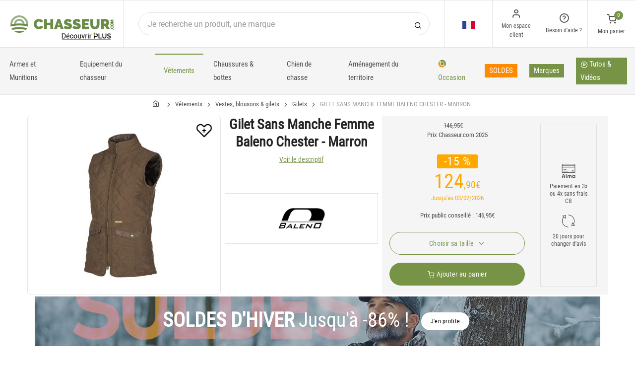

--- FILE ---
content_type: text/html; charset=utf-8
request_url: https://www.chasseur.com/achat-gilet-sans-manche-femme-baleno-chester-marron-282457.html
body_size: 22494
content:


<!DOCTYPE html>
<html lang="fr">
<head>
    <link rel="preload" href="https://static.chasseur.com/responsive/chasseur/dist/fonts/socicon.woff" as="font" crossorigin="anonymous">
    <link rel="preload" href="https://static.chasseur.com/responsive/chasseur/dist/fonts/feather.woff" as="font" crossorigin="anonymous">
    <link rel="preload" href="https://static.chasseur.com/responsive/chasseur/dist/fonts/roboto.woff2" as="font" crossorigin="anonymous">
    <link rel="preload" href="https://static.chasseur.com/responsive/chasseur/dist/fonts/roboto-condensed.woff2" as="font" crossorigin="anonymous">
    <link rel="preload" media="screen" href="https://static.chasseur.com/responsive/chasseur/dist/css/styles-defer.min.css?v=180" as="style" onload="this.onload=null;this.rel='stylesheet'" />
    <link rel="preload" fetchpriority="high" as="image" href="https://img.chasseur.com/gilet-sans-manche-femme-baleno-chester-marron-p-2824-282457.jpg" type="image/jpeg">
    

    <script>
        var CRL8_SITENAME = 'pecheur-jwfkkm'; !function () { var e = window.crl8 = window.crl8 || {}, n = !1, i = []; e.ready = function (e) { n ? e() : i.push(e) }, e.pixel = e.pixel || function () { e.pixel.q.push(arguments) }, e.pixel.q = e.pixel.q || []; var t = window.document, o = t.createElement("script"), c = e.debug || -1 !== t.location.search.indexOf("crl8-debug=true") ? "js" : "min.js"; o.async = !0, o.src = t.location.protocol + "//edge.curalate.com/sites/" + CRL8_SITENAME + "/site/latest/site." + c, o.onload = function () { n = !0, i.forEach(function (e) { e() }) }; var r = t.getElementsByTagName("script")[0]; r.parentNode.insertBefore(o, r.nextSibling) }();
    </script>

    <!-- Webyn.ai --> 
        <script src="https://files.webyn.ai/webyn.min.js" data-key="019b2baa-972d-73aa-8126-32dc0312566f"></script>
    <!-- End of Webyn.ai -->
    
    <script>(function(i,s,o,g,r,a,m){i["abtiming"]=1*new Date();a=s.createElement(o),m=s.getElementsByTagName(o)[0];a.async=1;a.src=g;m.parentNode.insertBefore(a,m)})(window,document,"script","//try.abtasty.com/b8ac5da591d5f78ae83656d0b3be06de.js");</script>
    <script>
        var dataLayer = [];

        dataLayer.push({
            'page':
            {
                'country': 'FR',
                'environment': 'prod',
                'type': 'ProductPage'
            },
            'customer':
            {
                'id': '',
                'loggued_in': 'False',
                'CRM': 'CRM', // TODO :
                'status': 'False',
                'nb_orders': 0,
                'name': '',
                'firstname': '',
                'email': '',
                'email_md5': '',
                'birthdate': ''
            }
        });

        dataLayer.push({ 'codeLangueIso': 'fr' });
        dataLayer.push({ 'codePaysIso': 'FR' });
        dataLayer.push({ 'IdProduct': 282457 });
        dataLayer.push({ 'userLogged': 'False' });
        dataLayer.push({ 'statusCode': 200 });
        dataLayer.push({ 'nbRefRangeFicheArticle': '7' });
        
        
        dataLayer.push({ 'tokyZone': '755' });

        dataLayer.push({ 'blocSelectionPresent': 'True' });
        dataLayer.push({ 'blocProduitSimilairePresent': 'True' });
        dataLayer.push({ 'blocTopVentePresent': 'False' });

        dataLayer.push({ 'ecommTotalValue': '124.90' });
        dataLayer.push({ 'ecommProdId': "727741" });
        dataLayer.push({ 'ecommPageType': 'product' });
        dataLayer.push({ 'clientId': '' });
        dataLayer.push({'ContentType' : 'ProductPage', 'ContentTopCategory' : 'VETEMENTS', 'ContentSubCategories' : 'VESTES BLOUSONS GILETS'});
    </script>

    
    <script>

        dataLayer.push(
            {
                'product':
                    {
                                'name': 'GILET SANS MANCHE FEMME BALENO CHESTER - MARRON','id': 282457,'price_wt':103.22,'price_ati':124.90,'price_original_wt':121.45,'price_original_ati':146.95, 'category' : {'id':756,'level1': 'Chasse','level2': 'Vêtements','level3': 'Vestes, blousons & gilets','level4': 'Gilets','level5': '','level6': '','urlCatLevel2': 'https://www.chasseur.com/vente-chasse-vetements-760,0,0,0.html','urlCatLevel3': 'https://www.chasseur.com/vente-chasse-vetements-vestes-blousons-gilets-764,0,0,0.html'}, 'models' : [{'price_wt':103.22, 'price_ati':124.90, 'price_original_wt':103.22, 'price_original_ati':124.90,'id':727741, 'ref':'911BB8PPBE942XL'},{'price_wt':103.22, 'price_ati':124.90, 'price_original_wt':103.22, 'price_original_ati':124.90,'id':727742, 'ref':'911BB8PPBE943XL'},{'price_wt':103.22, 'price_ati':124.90, 'price_original_wt':103.22, 'price_original_ati':124.90,'id':727743, 'ref':'911BB8PPBE94L'},{'price_wt':103.22, 'price_ati':124.90, 'price_original_wt':103.22, 'price_original_ati':124.90,'id':727744, 'ref':'911BB8PPBE94M'},{'price_wt':103.22, 'price_ati':124.90, 'price_original_wt':103.22, 'price_original_ati':124.90,'id':727745, 'ref':'911BB8PPBE94S'},{'price_wt':103.22, 'price_ati':124.90, 'price_original_wt':103.22, 'price_original_ati':124.90,'id':727746, 'ref':'911BB8PPBE94XL'},{'price_wt':103.22, 'price_ati':124.90, 'price_original_wt':103.22, 'price_original_ati':124.90,'id':727747, 'ref':'911BB8PPBE94XS'}]}
            }
        );

        dataLayer.push({
            'list_products': [
                {
                                'name': 'PANTALON FEMME BALENO VALENTINE - OLIVE','id': 282535,'price_wt':56.36,'price_ati':68.20,'price_original_wt':86.74,'price_original_ati':104.95}, {
                                'name': 'SURPANTALON HOMME BALENO CARTOUCHE - KAKI','id': 222954,'price_wt':42.40,'price_ati':51.30,'price_original_wt':65.25,'price_original_ati':78.95}, {
                                'name': 'CUISSARD HOMME BALENO FOREST - KAKI','id': 222992,'price_wt':46.36,'price_ati':56.10,'price_original_wt':54.50,'price_original_ati':65.95}, {
                                'name': 'PANTALON FEMME BALENO VALENTINE - SABLE','id': 282538,'price_wt':73.72,'price_ati':89.20,'price_original_wt':86.74,'price_original_ati':104.95}, {
                                'name': 'GILET DE TIR FEMME BALENO KENWOOD - MARRON','id': 282462,'price_wt':108.18,'price_ati':130.90,'price_original_wt':127.23,'price_original_ati':153.95}, {
                                'name': 'GILET SANS MANCHE HOMME BALENO THAMES - BURGUNDY','id': 282460,'price_wt':110.25,'price_ati':133.40,'price_original_wt':129.71,'price_original_ati':156.95}, {
                                'name': 'GILET SANS MANCHES HOMME BALENO THAMES - KAKI','id': 223531,'price_wt':110.25,'price_ati':133.40,'price_original_wt':129.71,'price_original_ati':156.95}, {
                                'name': 'GILET SANS MANCHE HOMME BALENO THAMES - VERT FONCÉ','id': 328638,'price_wt':105.37,'price_ati':127.50,'price_original_wt':123.93,'price_original_ati':149.95}, {
                                'name': 'GILET SANS MANCHE HOMME BALENO THAMES - BRIQUE','id': 282461,'price_wt':110.25,'price_ati':133.40,'price_original_wt':129.71,'price_original_ati':156.95}, {
                                'name': 'GILET BALL TRAP HOMME BALENO MILTON - MARRON','id': 282433,'price_wt':108.18,'price_ati':130.90,'price_original_wt':127.23,'price_original_ati':153.95}, {
                                'name': 'GILET SANS MANCHES FEMME BALENO KENWOOD - KAKI','id': 223592,'price_wt':108.18,'price_ati':130.90,'price_original_wt':127.23,'price_original_ati':153.95}, {
                                'name': 'GILET SANS MANCHES HOMME BALENO THAMES - CARAMEL','id': 223588,'price_wt':110.25,'price_ati':133.40,'price_original_wt':129.71,'price_original_ati':156.95}
            ]
        });

        dataLayer.push({ 'Availability': 1 });
        dataLayer.push({ 'productName': 'GILET SANS MANCHE FEMME BALENO CHESTER - MARRON' });
        dataLayer.push({ 'bestOfferId': 727741 });
        dataLayer.push({ 'nbReview': 0 });
        dataLayer.push({ 'event': 'product' });

    </script>


    <!-- Google Tag Manager -->
    <script>(function (w, d, s, l, i) { w[l] = w[l] || []; w[l].push({ 'gtm.start': new Date().getTime(), event: 'gtm.js' }); var f = d.getElementsByTagName(s)[0], j = d.createElement(s); j.async = true; j.src ="https://stp.chasseur.com/adpqjrhxm.js?" + i; f.parentNode.insertBefore(j, f); })(window, document, 'script', 'dataLayer', '8b3qv=aWQ9R1RNLVQ3QjNOVFE1&page=1');</script>
    <!-- End Google Tag Manager -->

    <meta charset="utf-8" />
    <title>Gilet sans manche femme baleno chester - marron</title>

    <meta name="description" content="Achetez votre GILET SANS MANCHE FEMME BALENO CHESTER - MARRON sur chasseur.com ! Un gilet matelassé classique mais très tendance, agrémenté de touches de tweed imprimé. Il comporte " />
    <meta name="viewport" content="width=device-width, initial-scale=1.0" />
    <meta name="mobile-web-app-capable" content="yes">
    <meta name="facebook-domain-verification" content="9tju8rwysu981139fnqt8353k5qgb5" />

    
    

    <link rel="icon" href="https://static.chasseur.com/responsive/chasseur/dist-img/logo/icon/favicon-v2.ico" />
    <link rel="icon" type="image/png" href="https://static.chasseur.com/responsive/chasseur/dist-img/logo/icon/favicon-32.png" sizes="32x32" />
    <link rel="icon" type="image/png" href="https://static.chasseur.com/responsive/chasseur/dist-img/logo/icon/favicon-64.png" sizes="64x64" />
    <link rel="icon" type="image/png" href="https://static.chasseur.com/responsive/chasseur/dist-img/logo/icon/favicon-96.png" sizes="96x96" />
    <link rel="apple-touch-icon" href="https://static.chasseur.com/responsive/chasseur/dist-img/logo/icon/ios/apple-touch-icon.png" />
    <link rel="apple-touch-icon" sizes="76x76" href="https://static.chasseur.com/responsive/chasseur/dist-img/logo/icon/ios/apple-touch-icon-76x76.png" />
    <link rel="apple-touch-icon" sizes="120x120" href="https://static.chasseur.com/responsive/chasseur/dist-img/logo/icon/ios/apple-touch-icon-120x120.png" />
    <link rel="apple-touch-icon" sizes="144x144" href="https://static.chasseur.com/responsive/chasseur/dist-img/logo/icon/ios/apple-touch-icon-144x144.png" />
    <link rel="apple-touch-icon" sizes="152x152" href="https://static.chasseur.com/responsive/chasseur/dist-img/logo/icon/ios/apple-touch-icon-152x152.png" />
    <link rel="apple-touch-icon" sizes="180x180" href="https://static.chasseur.com/responsive/chasseur/dist-img/logo/icon/ios/apple-touch-icon-180x180.png" />
    <link rel="shortcut icon" sizes="196x196" href="https://static.chasseur.com/responsive/chasseur/dist-img/logo/icon/Icon-98@2x.png">

    <link rel="stylesheet" media="screen" href="https://static.chasseur.com/responsive/chasseur/dist/css/vendor.min.css?v=180" />
    <link rel="stylesheet" media="screen" href="https://static.chasseur.com/responsive/chasseur/dist/css/styles.min.css?v=180" />
    <link rel="stylesheet" media="screen" href="https://static.chasseur.com/responsive/chasseur/dist/css/styles-defer.min.css?v=180" />

    <style>
        @media screen and (-ms-high-contrast: active), (-ms-high-contrast: none) {
            #menuUnivers .card > .col-12:first-child {
                margin-bottom: 50px !important;
            }

            #menuUnivers > .row .col-lg-4 div {
                background-color: #f5f5f5 !important;
            }
        }

        .grecaptcha-badge {
            display: none !important;
        }
    </style>
    <style>#banner-421{
                        background-image: url('https://img.chasseur.com/p//20250113141525-S01-SOLDES-HIVER-C-BAN-DESKTOP.JPG')!important;
                    }
               
                    @media(max-width: 991px){
                        #banner-421{
                            background-image: url('https://img.chasseur.com/p//20250113141531-S01-SOLDES-HIVER-C-BAN-MOBILE.JPG')!important;
                        }
                    }

                    @media(max-width: 768px){
                        #banner-421{
                            background-image: url('https://img.chasseur.com/p//20250113141531-S01-SOLDES-HIVER-C-BAN-MOBILE.JPG')!important;
                        }
                    }

                    @media(max-width: 576px){
                        #banner-421{
                            background-image: url('https://img.chasseur.com/p//20250113141531-S01-SOLDES-HIVER-C-BAN-MOBILE.JPG')!important;
                        }
                    }</style>

    <link rel="canonical" href="https://www.chasseur.com/achat-gilet-sans-manche-femme-baleno-chester-marron-282457.html"/>
    <link rel="alternate" href="https://www.chasseur.com/achat-gilet-sans-manche-femme-baleno-chester-marron-282457.html" hreflang="fr-fr" />
<link rel="alternate" href="https://www.chasseur.com/de/de/kauf-armellose-weste-damen-baleno-chester-282457.html" hreflang="de-de" />
<link rel="alternate" href="https://www.chasseur.com/de/at/kauf-armellose-weste-damen-baleno-chester-282457.html" hreflang="de-at" />
<link rel="alternate" href="https://www.chasseur.com/fr/be/achat-gilet-sans-manche-femme-baleno-chester-marron-282457.html" hreflang="fr-be" />
<link rel="alternate" href="https://www.chasseur.com/nl/be/aankoop-vest-zonder-mouwen-vrouw-baleno-chester-282457.html" hreflang="nl-be" />
<link rel="alternate" href="https://www.chasseur.com/es/es/compra-chaleco-sin-mangas-mujer-baleno-chester-282457.html" hreflang="es-es" />
<link rel="alternate" href="https://www.chasseur.com/en/ie/buy-women-s-sleeveless-waistcoat-baleno-chester-282457.html" hreflang="en-ie" />
<link rel="alternate" href="https://www.chasseur.com/it/it/acquisto-gilet-donna-baleno-chester-282457.html" hreflang="it-it" />
<link rel="alternate" href="https://www.chasseur.com/nl/nl/aankoop-vest-zonder-mouwen-vrouw-baleno-chester-282457.html" hreflang="nl-nl" />
<link rel="alternate" href="https://www.chasseur.com/pt/pt/compra-colete-sem-mangas-mulher-baleno-chester-282457.html" hreflang="pt-pt" />
<link rel="alternate" href="https://www.chasseur.com/en/gb/buy-women-s-sleeveless-waistcoat-baleno-chester-282457.html" hreflang="en-gb" />
<link rel="alternate" href="https://www.chasseur.com/fr/ch/achat-gilet-sans-manche-femme-baleno-chester-marron-282457.html" hreflang="fr-ch" />
<link rel="alternate" href="https://www.chasseur.com/it/ch/acquisto-gilet-donna-baleno-chester-282457.html" hreflang="it-ch" />
<link rel="alternate" href="https://www.chasseur.com/de/ch/kauf-armellose-weste-damen-baleno-chester-282457.html" hreflang="de-ch" />

    <meta property="fb:app_id" content="480196528715000"/>
<meta property="fb:admins" content="100004860853790"/>
<meta property="og:site_name" content="https://www.chasseur.com"/>
<meta property="og:title" content="GILET SANS MANCHE FEMME BALENO CHESTER - MARRON"/>
<meta property="og:description" content="Un gilet matelassé classique mais très tendance, agrémenté de touches de tweed imprimé. Il comporte 2 poches inférieures et une fermeture à glissière à double sens"/>
<meta property="og:type" content="pecheurcom:product"/>
<meta property="og:image" content="https://img.chasseur.com/gilet-sans-manche-femme-baleno-chester-marron-f-2824-282457.jpg"/>
<meta property="og:image:width" content="224" />
<meta property="og:image:height" content="224" />
<meta property="og:image" content="https://img.chasseur.com/gilet-sans-manche-femme-baleno-chester-marron-z-2824-282457.jpg"/>
<meta property="og:image:width" content="450" />
<meta property="og:image:height" content="450" />
<meta property="og:url" content="https://www.chasseur.com/achat-gilet-sans-manche-femme-baleno-chester-marron-282457.html"/>
<meta property="og:locale" content="fr_FR"/>
<meta property="og:locale:alternate" content="fr_FR"/>
<meta property="og:locale:alternate" content="de_DE"/>
<meta property="og:locale:alternate" content="de_AT"/>
<meta property="og:locale:alternate" content="nl_BE"/>
<meta property="og:locale:alternate" content="fr_BE"/>
<meta property="og:locale:alternate" content="es_ES"/>
<meta property="og:locale:alternate" content="en_IE"/>
<meta property="og:locale:alternate" content="it_IT"/>
<meta property="og:locale:alternate" content="nl_NL"/>
<meta property="og:locale:alternate" content="pt_PT"/>
<meta property="og:locale:alternate" content="en_GB"/>
<meta property="og:locale:alternate" content="de_CH"/>
<meta property="og:locale:alternate" content="fr_CH"/>
<meta property="og:locale:alternate" content="it_CH"/>


    
    <script type="text/javascript">
        var greSiteKey = '6LcIdggcAAAAACJgXah1ai8GVNbkNYvfN-ofA59P';
    </script>

</head>

<body class="paysFR langueFR univers760 has-toky productpage">
    <!-- Google Tag Manager (noscript) -->
    <noscript>
        <iframe src="https://stp.chasseur.com/ns.html?id=GTM-T7B3NTQ5" height="0" width="0" style="display: none; visibility: hidden"></iframe>
    </noscript>
    <!-- End Google Tag Manager (noscript) -->

    <!-- Didomi -->
    <script type="text/javascript">(function () { (function (e, r) { var t = document.createElement("link"); t.rel = "preconnect"; t.as = "script"; var n = document.createElement("link"); n.rel = "dns-prefetch"; n.as = "script"; var i = document.createElement("script"); i.id = "spcloader"; i.type = "text/javascript"; i["async"] = true; i.charset = "utf-8"; var o = "https://sdk.privacy-center.org/" + e + "/loader.js?target_type=notice&target=" + r; if (window.didomiConfig && window.didomiConfig.user) { var a = window.didomiConfig.user; var c = a.country; var d = a.region; if (c) { o = o + "&country=" + c; if (d) { o = o + "&region=" + d } } } t.href = "https://sdk.privacy-center.org/"; n.href = "https://sdk.privacy-center.org/"; i.src = o; var s = document.getElementsByTagName("script")[0]; s.parentNode.insertBefore(t, s); s.parentNode.insertBefore(n, s); s.parentNode.insertBefore(i, s) })("da3b8438-1f5a-41f9-97d3-6df7d6752d81", "8z4jhej8") })();</script>
    <!-- End Didomi -->

    <header id="header" class="site-header navbar-sticky">

<!-- promo -->


<!-- Topbar -->
<div class="topbar d-flex justify-content-between">
    <!-- Logo-->
    <div class="site-branding p-0 pt-1 p-md-3 m-auto">
        <a class="site-logo align-self-center w-100 d-none d-md-block" href="/">
            <img src="https://static.chasseur.com/responsive/chasseur/dist-img/logo/Logo-Chasseur.png" alt="chasseur.com" width="216" height="62" />
        </a>

        <a class="site-logo align-self-center d-block d-md-none" href="/">
            <img src="https://static.chasseur.com/responsive/chasseur/dist-img/logo/Sigle-Logo-Chasseur-Mobile.svg" alt="chasseur.com" width="136" height="56" style="height: 55px;" />
        </a>

        <div id="zoneHeaderFid" class="hidden-on-mobile" style="position: relative;">
            <span id="ctl00_LienImageHeaderFid" style="position:absolute;top:-18px;left:100px;" data-qcd="L3Byb2dyYW1tZS1maWRlbGl0ZQ==">
                <img src="https://static.chasseur.com/Media/ProgrammeFid/Picto-FID-Chasseur.png" id="ctl00_ImageHeaderFid" width="156" height="19" />
            </span>
        </div>
    </div>

    <!-- Search Desktop -->
    <div class="search-box-wrap d-none d-md-flex">
        <form class="input-group align-self-center" method="get" action="/recherche.asp">
            <button class="input-group-btn right-10px border-0 bg-white icon-search" type="submit"></button>

            <input class="form-control form-control-pill" name="s" autocomplete="off" type="search" placeholder="Je recherche un produit, une marque">
        </form>
    </div>

    <!-- Toolbar-->
    <div class="toolbar d-flex">
        <div class="toolbar-item visible-on-mobile mobile-menu-toggle">
            <a href="#">
                <div><i class="icon-menu pt-1"></i><span class="text-label">Menu</span></div>
            </a>
        </div>

        <div class="toolbar-item hidden-on-mobile text-center">
            <img class="position-relative top-40" src="https://static.chasseur.com/responsive/chasseur/dist-img/flags/FR.png" alt="" width="25" height="16" />

            <ul id="ctl00_urlCountry" class="toolbar-dropdown lang-dropdown z-10000"><li id="ctl00_ctl13_link">
    <a href="https://www.chasseur.com/nl/be/aankoop-vest-zonder-mouwen-vrouw-baleno-chester-282457.html" class="pt-0 pt-md-1 pb-0 pb-md-1">
        <i class="flag-icon" style="width: 25px; height: 16px; background-image: url('https://static.chasseur.com/responsive/chasseur/dist-img/flags/BE.png')"></i>
        België
    </a>
</li>

<li id="ctl00_ctl14_link">
    <a href="https://www.chasseur.com/fr/be/achat-gilet-sans-manche-femme-baleno-chester-marron-282457.html" class="pt-0 pt-md-1 pb-0 pb-md-1">
        <i class="flag-icon" style="width: 25px; height: 16px; background-image: url('https://static.chasseur.com/responsive/chasseur/dist-img/flags/BE.png')"></i>
        Belgique
    </a>
</li>

<li id="ctl00_ctl15_link">
    <a href="https://www.chasseur.com/de/de/kauf-armellose-weste-damen-baleno-chester-282457.html" class="pt-0 pt-md-1 pb-0 pb-md-1">
        <i class="flag-icon" style="width: 25px; height: 16px; background-image: url('https://static.chasseur.com/responsive/chasseur/dist-img/flags/DE.png')"></i>
        Deutschland
    </a>
</li>

<li id="ctl00_ctl16_link">
    <a href="https://www.chasseur.com/es/es/compra-chaleco-sin-mangas-mujer-baleno-chester-282457.html" class="pt-0 pt-md-1 pb-0 pb-md-1">
        <i class="flag-icon" style="width: 25px; height: 16px; background-image: url('https://static.chasseur.com/responsive/chasseur/dist-img/flags/ES.png')"></i>
        España
    </a>
</li>

<li id="ctl00_ctl17_link">
    <a href="https://www.chasseur.com/achat-gilet-sans-manche-femme-baleno-chester-marron-282457.html" class="pt-0 pt-md-1 pb-0 pb-md-1">
        <i class="flag-icon" style="width: 25px; height: 16px; background-image: url('https://static.chasseur.com/responsive/chasseur/dist-img/flags/FR.png')"></i>
        France
    </a>
</li>

<li id="ctl00_ctl18_link">
    <a href="https://www.chasseur.com/en/gb/buy-women-s-sleeveless-waistcoat-baleno-chester-282457.html" class="pt-0 pt-md-1 pb-0 pb-md-1">
        <i class="flag-icon" style="width: 25px; height: 16px; background-image: url('https://static.chasseur.com/responsive/chasseur/dist-img/flags/GB.png')"></i>
        Great Britain
    </a>
</li>


<li id="ctl00_ctl19_spanobf">
    <span data-qcd="aHR0cHM6Ly93d3cuY2hhc3NldXIuY29tL2ZyL3JlL2FjaGF0LWdpbGV0LXNhbnMtbWFuY2hlLWZlbW1lLWJhbGVuby1jaGVzdGVyLW1hcnJvbi0yODI0NTcuaHRtbA==" class="pt-0 pt-md-1 pb-0 pb-md-1">
        <i class="flag-icon" style="width: 25px; height: 16px; background-image: url('https://static.chasseur.com/responsive/chasseur/dist-img/flags/RE.png')"></i>
        <span class="pl-1">DOM-TOM</span>
    </span>
</li>
<li id="ctl00_ctl20_link">
    <a href="https://www.chasseur.com/en/ie/buy-women-s-sleeveless-waistcoat-baleno-chester-282457.html" class="pt-0 pt-md-1 pb-0 pb-md-1">
        <i class="flag-icon" style="width: 25px; height: 16px; background-image: url('https://static.chasseur.com/responsive/chasseur/dist-img/flags/IE.png')"></i>
        Ireland
    </a>
</li>

<li id="ctl00_ctl21_link">
    <a href="https://www.chasseur.com/it/it/acquisto-gilet-donna-baleno-chester-282457.html" class="pt-0 pt-md-1 pb-0 pb-md-1">
        <i class="flag-icon" style="width: 25px; height: 16px; background-image: url('https://static.chasseur.com/responsive/chasseur/dist-img/flags/IT.png')"></i>
        Italia
    </a>
</li>

<li id="ctl00_ctl22_link">
    <a href="https://www.chasseur.com/nl/nl/aankoop-vest-zonder-mouwen-vrouw-baleno-chester-282457.html" class="pt-0 pt-md-1 pb-0 pb-md-1">
        <i class="flag-icon" style="width: 25px; height: 16px; background-image: url('https://static.chasseur.com/responsive/chasseur/dist-img/flags/NL.png')"></i>
        Nederland
    </a>
</li>

<li id="ctl00_ctl23_link">
    <a href="https://www.chasseur.com/de/at/kauf-armellose-weste-damen-baleno-chester-282457.html" class="pt-0 pt-md-1 pb-0 pb-md-1">
        <i class="flag-icon" style="width: 25px; height: 16px; background-image: url('https://static.chasseur.com/responsive/chasseur/dist-img/flags/AT.png')"></i>
        Österreich
    </a>
</li>

<li id="ctl00_ctl24_link">
    <a href="https://www.chasseur.com/pt/pt/compra-colete-sem-mangas-mulher-baleno-chester-282457.html" class="pt-0 pt-md-1 pb-0 pb-md-1">
        <i class="flag-icon" style="width: 25px; height: 16px; background-image: url('https://static.chasseur.com/responsive/chasseur/dist-img/flags/PT.png')"></i>
        Portugal
    </a>
</li>

<li id="ctl00_ctl25_link">
    <a href="https://www.chasseur.com/de/ch/kauf-armellose-weste-damen-baleno-chester-282457.html" class="pt-0 pt-md-1 pb-0 pb-md-1">
        <i class="flag-icon" style="width: 25px; height: 16px; background-image: url('https://static.chasseur.com/responsive/chasseur/dist-img/flags/CH.png')"></i>
        Schweiz
    </a>
</li>

<li id="ctl00_ctl26_link">
    <a href="https://www.chasseur.com/fr/ch/achat-gilet-sans-manche-femme-baleno-chester-marron-282457.html" class="pt-0 pt-md-1 pb-0 pb-md-1">
        <i class="flag-icon" style="width: 25px; height: 16px; background-image: url('https://static.chasseur.com/responsive/chasseur/dist-img/flags/CH.png')"></i>
        Suisse
    </a>
</li>

<li id="ctl00_ctl27_link">
    <a href="https://www.chasseur.com/it/ch/acquisto-gilet-donna-baleno-chester-282457.html" class="pt-0 pt-md-1 pb-0 pb-md-1">
        <i class="flag-icon" style="width: 25px; height: 16px; background-image: url('https://static.chasseur.com/responsive/chasseur/dist-img/flags/CH.png')"></i>
        Svizzera
    </a>
</li>


<li id="ctl00_ctl28_spanobf">
    <span data-qcd="aHR0cHM6Ly93d3cuY2hhc3NldXIuY29tL2VuL2ZyL2J1eS13b21lbi1zLXNsZWV2ZWxlc3Mtd2Fpc3Rjb2F0LWJhbGVuby1jaGVzdGVyLTI4MjQ1Ny5odG1s" class="pt-0 pt-md-1 pb-0 pb-md-1">
        <i class="flag-icon" style="width: 25px; height: 16px; background-image: url('https://static.chasseur.com/responsive/chasseur/dist-img/flags/Europe.png')"></i>
        <span class="pl-1">Other european countries</span>
    </span>
</li>

<li id="ctl00_ctl29_spanobf">
    <span data-qcd="aHR0cHM6Ly93d3cuY2hhc3NldXIuY29tL2ZyL3RuL2FjaGF0LWdpbGV0LXNhbnMtbWFuY2hlLWZlbW1lLWJhbGVuby1jaGVzdGVyLW1hcnJvbi0yODI0NTcuaHRtbA==" class="pt-0 pt-md-1 pb-0 pb-md-1">
        <i class="flag-icon" style="width: 25px; height: 16px; background-image: url('https://static.chasseur.com/responsive/chasseur/dist-img/flags/intFr.png')"></i>
        <span class="pl-1">Autres pays francophones</span>
    </span>
</li>

<li id="ctl00_ctl30_spanobf">
    <span data-qcd="aHR0cHM6Ly93d3cuY2hhc3NldXIuY29tL2VuL3VzL2J1eS13b21lbi1zLXNsZWV2ZWxlc3Mtd2Fpc3Rjb2F0LWJhbGVuby1jaGVzdGVyLTI4MjQ1Ny5odG1s" class="pt-0 pt-md-1 pb-0 pb-md-1">
        <i class="flag-icon" style="width: 25px; height: 16px; background-image: url('https://static.chasseur.com/responsive/chasseur/dist-img/flags/int.png')"></i>
        <span class="pl-1">Other countries</span>
    </span>
</li>
</ul>
        </div>

        <!-- Login -->
        <div id="headerClient" class="toolbar-item hidden-on-mobile">

<span data-qcd="L2lkZW50aWZpY2F0aW9uLmFzcA==">
    <div class="position-relative">
        <i class="icon-user"></i>
        <span class="text-label">Mon espace client</span>
        <span class="text-label" id="creditCompte"></span>
    </div>
</span>
<div class="toolbar-dropdown text-center px-3">
    <div id="ctl00_ctl00_btnEspaceClientLog">
        <span class="btn btn-primary btn-sm btn-block btn-pill" data-qcd="L2lkZW50aWZpY2F0aW9uLmFzcA==">
            Mon espace client
        </span>
        <span class="btn btn-outline-primary btn-sm btn-block btn-pill">
            <span data-qcd="L2lkZW50aWZpY2F0aW9uLmFzcD9wcm92PS9zdWl2aS5hc3A=">Suivre une commande
            </span>
        </span>
    </div>
    <span class="btn btn-primary btn-sm btn-block btn-pill" data-qcd="L2lkZW50aWZpY2F0aW9uLmFzcA==">M'identifier</span>
</div>
</div>

        <!-- Help -->
        <div id="headerContact" class="toolbar-item hidden-on-mobile">
<span>
    <div class="position-relative">
        <i class="icon-help-circle"></i>
        <span class="text-label">Besoin d'aide ? </span>
    </div>
</span>

<div class="toolbar-dropdown text-center px-3">
    <div id="ctl00_ctl01_btnEspaceClientLog">
        <span id="ctl00_ctl01_linkConseil" class="btn btn-outline-primary btn-sm btn-block btn-pill" data-qcd="L2NvbnRhY3RzLmFzcCNjb25zZWlsbGVyQmxvYw==">Conseil technique
        </span>
        <span id="ctl00_ctl01_linkSc" class="btn btn-outline-primary btn-sm btn-block btn-pill" data-qcd="L2NvbnRhY3RzLmFzcCNzYw==">Service Clients
        </span>
    </div>
</div>
</div>

        <!-- Cart details -->
        <div id="headerPanier" class="toolbar-item">

<span data-qcd="L3Bhbmllci5hc3A=">
    <div class="position-relative pt-1">
        <span class="cart-icon" id="nbProductsCart"><i class="icon-shopping-cart"></i><span class="count-label">0</span></span>
        <span class="text-label">Mon panier</span>
    </div>
</span>

<div class="toolbar-dropdown cart-dropdown hidden-on-mobile  d-none">
    <div id="ctl00_ctl02_cartResume" class="widget-cart"></div>

    <div class="text-right">
        <p class="text-gray-dark py-2 mb-0">
            <span class='text-muted'>Total :</span>
            &nbsp;
        </p>
    </div>

    

    <div class="d-flex">
        <span class="btn btn-primary btn-sm btn-block btn-pill mb-0" data-qcd="L3Bhbmllci5hc3A=">Voir mon panier</span>
    </div>

    
</div>
</div>
    </div>

</div>

<!-- Search Box mobile-->
<form class="mobile-search p-3 d-lg-none bg-white input-group" method="get" action="/recherche.asp">
    <button class="input-group-btn right-30px border-0 bg-white icon-search" type="submit"></button>

    <input class="form-control form-control-pill" name="s" autocomplete="off" type="search" placeholder="Je recherche un produit, une marque">
</form>

<!-- Navbar -->
<nav class="site-menu navbar">
    <div class="categories-btn site-branding pl-0 border-0">
        <a class="site-logo align-self-center" href="/">
            <img src="https://static.chasseur.com/responsive/chasseur/dist-img/logo/Sigle-Logo-Chasseur-Mobile.svg" alt="chasseur.com" />
        </a>
    </div>

    <ul id="blockMegaMenu">

<li class="has-megamenu">
    <a class="itemMegaMenuArmurerie  align-middle" href="https://www.armurerie-chasseur.com" >
        
        Armes et Munitions
    </a>
</li>


<li class="has-megamenu ">
    <a href="/vente-chasse-equipement-du-chasseur-8895,0,0,0.html" style="" >
        
        Equipement du chasseur
    </a>
    <ul class="mega-menu p-4 row">
        <li class="border-0 col-md-3">
            <ul id="ctl00_ctl04_leftColumn">
            

<a href="/vente-chasse-equipement-du-chasseur-jumelles-telemetres-longues-vues-1030,0,0,0.html" title="Jumelles, telemetres & longues vues" class="d-block">
    
    Jumelles, telemetres & longues vues
</a>


<a href="/vente-chasse-equipement-du-chasseur-bagagerie-10257,0,0,0.html" title="Bagagerie" class="d-block">
    
    Bagagerie
</a>


<a href="/vente-chasse-equipement-du-chasseur-sieges-de-battue-749,0,0,0.html" title="Sièges de battue" class="d-block">
    
    Sièges de battue
</a>


<a href="/vente-chasse-equipement-du-chasseur-cannes-de-pirsch-750,0,0,0.html" title="Cannes de pirsch" class="d-block">
    
    Cannes de pirsch
</a>


<a href="/vente-chasse-equipement-du-chasseur-trompes-cornes-piboles-1081,0,0,0.html" title="Trompes, cornes & piboles" class="d-block">
    
    Trompes, cornes & piboles
</a>


<a href="/vente-chasse-equipement-du-chasseur-equipements-vehicule-9569,0,0,0.html" title="Equipements du véhicule" class="d-block">
    
    Equipements du véhicule
</a>


<a href="/vente-chasse-equipement-du-chasseur-talkies-walkies-3054,0,0,0.html" title="Talkies-walkies" class="d-block">
    
    Talkies-walkies
</a>
</ul>
        </li>
        <li class="border-0 col-md-3">
            <ul id="ctl00_ctl04_middleColumn">
            

<a href="/vente-chasse-equipement-du-chasseur-lunettes-protection-auditive-2282,0,0,0.html" title="Lunettes & protection auditive" class="d-block">
    
    Lunettes & protection auditive
</a>


<a href="/vente-chasse-equipement-du-chasseur-boussoles-gps-lampes-781,0,0,0.html" title="Boussoles, GPS & lampes" class="d-block">
    
    Boussoles, GPS & lampes
</a>


<a href="/vente-chasse-equipement-du-chasseur-appeaux-appelants-2810,0,0,0.html" title="Appeaux & appelants" class="d-block">
    
    Appeaux & appelants
</a>


<a href="/vente-chasse-equipement-du-chasseur-abris-filets-de-camouflage-1337,0,0,0.html" title="Abris & Filets de camouflage" class="d-block">
    
    Abris & Filets de camouflage
</a>


<span data-qcd="L3ZlbnRlLWNoYXNzZS1lcXVpcGVtZW50LWR1LWNoYXNzZXVyLXNhbnRlLXNlY291cnMtMTAyNDIsMCwwLDAuaHRtbA==" title="Santé & Secours du chasseur" class="d-block">
    
    Santé & Secours du chasseur
</span>


<a href="/vente-chasse-equipement-du-chasseur-couteaux-pesons-775,0,0,0.html" title="Couteaux & pesons" class="d-block">
    
    Couteaux & pesons
</a>


<a href="/vente-chasse-equipement-du-chasseur-casse-croute-752,0,0,0.html" title="Casse-croûte" class="d-block">
    
    Casse-croûte
</a>
</ul>
        </li>
        <li class="border-0 col-md-3">
            <ul id="ctl00_ctl04_rightColumn">
            

<a href="/vente-chasse-equipement-du-chasseur-mediatheque-837,0,0,0.html" title="Médiathèque chasse" class="d-block">
    
    Médiathèque chasse
</a>


<a href="/vente-chasse-equipement-du-chasseur-taxidermie-3652,0,0,0.html" title="Taxidermie" class="d-block">
    
    Taxidermie
</a>


<a href="/vente-chasse-equipement-du-chasseur-cadeaux-deco-787,0,0,0.html" title="Cadeaux & Décoration" class="d-block">
    
    Cadeaux & Décoration
</a>


<a href="/vente-chasse-equipement-du-chasseur-cuisine-gibier-9732,0,0,0.html" title="Cuisine du gibier" class="d-block">
    
    Cuisine du gibier
</a>


<a href="/vente-chasse-equipement-du-chasseur-cameras-embarquees-5618,0,0,0.html" title="Caméras embarquées " class="d-block">
    
    Caméras embarquées 
</a>


<a href="/vente-chasse-equipement-du-chasseur-batterie-chargeur-solaire-10259,0,0,0.html" title="Batterie & Chargeur solaire" class="d-block">
    
    Batterie & Chargeur solaire
</a>
</ul>
        </li>
        <li class="border-0 col-md-2">
            <ul id="ctl00_ctl04_complementaryProductsColumn">
            </ul>
        </li>
        <div id="ctl00_ctl04_listMedia" class="listMedia offset-lg-0 col-lg-12 offset-xl-2 col-xl-8 d-flex justify-content-center">

<div data-qcd="L3ZlbnRlLWNoYXNzZS1lcXVpcGVtZW50LWR1LWNoYXNzZXVyLTg4OTUsMCwwLDUuaHRtbA==" class="d-flex text-decoration-none link-danger-hover col-md-4 ml-2">
    <div class="media media-menu-univers p-3 mt-4">
        <i class="flag-icon mr-2" style="width: 40px; height: 40px; background-image: url('https://static.chasseur.com/responsive/chasseur/dist-img/components/mediaObjects/Media-Object-Promos.png'); background-size: 40px 40px;"></i>
        <div class="media-body mt-2 align-self-center">
            <div class="h5 text-bold mt-0 mb-1">Promos & Déstockage </div>
            <span class="h6">Rayons equipement du chasseur</span><strong class="text-sm text-promo offres">&nbsp;&nbsp;Voir les offres ></strong>
        </div>
    </div>
</div>


<div data-qcd="L3ZlbnRlLWNoYXNzZS1lcXVpcGVtZW50LWR1LWNoYXNzZXVyLTg4OTUsMCwwLDQuaHRtbA==" class="d-flex text-decoration-none link-primary-hover col-md-4">
    <div class="media media-menu-univers p-3 mt-4">
        <i class="flag-icon mr-2" style="width: 40px; height: 40px; background-image: url('https://static.chasseur.com/responsive/chasseur/dist-img/components/mediaObjects/Media-Object-New.png'); background-size: 40px 40px;"></i>
        <div class="media-body mt-2 align-self-center">
            <div class="h5 text-bold mt-0 mb-1">Nouveautés</div>
            <span class="h6">Rayons equipement du chasseur</span><strong class="text-sm text-primary offres">&nbsp;&nbsp;Voir les offres ></strong>
        </div>
    </div>
</div>


<div data-qcd="L3ZlbnRlLWNoYXNzZS1lcXVpcGVtZW50LWR1LWNoYXNzZXVyLWNhZGVhdXgtZGVjby03ODcsMCwwLDAuaHRtbA==" class="d-flex text-decoration-none link-primary-hover col-md-4">
    <div class="media media-menu-univers p-3 mt-4">
        <i class="flag-icon mr-2" style="width: 40px; height: 40px; background-image: url('https://static.chasseur.com/responsive/chasseur/dist-img/components/mediaObjects/Media-Object-Cadeaux-Chasse.png'); background-size: 40px 40px;"></i>
        <div class="media-body mt-2 align-self-center">
            <div class="h5 text-bold mt-0 mb-1">Idées cadeaux</div>
            <span class="h6"></span><strong class="text-sm text-primary offres">&nbsp;&nbsp;Voir les offres ></strong>
        </div>
    </div>
</div>
</div>
    </ul>
</li>


<li class="has-megamenu active">
    <a href="/vente-chasse-vetements-760,0,0,0.html" style="" class="active">
        
        Vêtements
    </a>
    <ul class="mega-menu p-4 row">
        <li class="border-0 col-md-3">
            <ul id="ctl00_ctl05_leftColumn">
            

<a href="/vente-chasse-vetements-vestes-blousons-gilets-764,0,0,0.html" title="Vestes, blousons & gilets" class="d-block">
    
    Vestes, blousons & gilets
</a>


<a href="/vente-chasse-vetements-pantalons-knickers-cuissards-763,0,0,0.html" title="Pantalons, Knickers & Cuissards" class="d-block">
    
    Pantalons, Knickers & Cuissards
</a>


<a href="/vente-chasse-vetements-ensembles-pantalons-vestes-9576,0,0,0.html" title="Ensembles pantalons & vestes" class="d-block">
    
    Ensembles pantalons & vestes
</a>


<a href="/vente-chasse-vetements-polaires-softshell-3133,0,0,0.html" title="Polaires & softshell" class="d-block">
    
    Polaires & softshell
</a>
</ul>
        </li>
        <li class="border-0 col-md-3">
            <ul id="ctl00_ctl05_middleColumn">
            

<a href="/vente-chasse-vetements-sweats-pulls-766,0,0,0.html" title="Sweats & pulls " class="d-block">
    
    Sweats & pulls 
</a>


<a href="/vente-chasse-vetements-polos-t-shirts-chemises-762,0,0,0.html" title="Polos, T-Shirts & chemises" class="d-block">
    
    Polos, T-Shirts & chemises
</a>


<a href="/vente-chasse-vetements-chaussettes-et-sous-838,0,0,0.html" title="Chaussettes et sous vêtements" class="d-block">
    
    Chaussettes et sous vêtements
</a>


<a href="/vente-chasse-vetements-casquettes-chapeaux-767,0,0,0.html" title="Casquettes & Chapeaux" class="d-block">
    
    Casquettes & Chapeaux
</a>
</ul>
        </li>
        <li class="border-0 col-md-3">
            <ul id="ctl00_ctl05_rightColumn">
            

<a href="/vente-chasse-vetements-gants-bonnets-chaufferettes-768,0,0,0.html" title="Gants, bonnets & chaufferettes" class="d-block">
    
    Gants, bonnets & chaufferettes
</a>


<span data-qcd="L3ZlbnRlLWNoYXNzZS12ZXRlbWVudHMtcGF0Y2hzLTEwMjc1LDAsMCwwLmh0bWw=" title="Patchs" class="d-block">
    
    Patchs
</span>


<a href="/vente-chasse-vetements-entretien-accessoires-chaussant-et-1083,0,0,0.html" title="Entretien & accessoires vetements" class="d-block">
    
    Entretien & accessoires vetements
</a>


<a href="/vente-chasse-vetements-tenues-camouflage-10220,0,0,0.html" title="Tenues camouflage" class="d-block">
    
    Tenues camouflage
</a>
</ul>
        </li>
        <li class="border-0 col-md-2">
            <ul id="ctl00_ctl05_complementaryProductsColumn">
            

<li >
    <span data-qcd="L3ZlbnRlLWNoYXNzZS1lcXVpcGVtZW50LWR1LWNoYXNzZXVyLWNhZGVhdXgtZGVjby03ODcsMCwwLDAuaHRtbA==" title="Cadeaux & décoration">
        
        Cadeaux & décoration
    </span>
    
</li>
</ul>
        </li>
        <div id="ctl00_ctl05_listMedia" class="listMedia offset-lg-0 col-lg-12 offset-xl-2 col-xl-8 d-flex justify-content-center">

<div data-qcd="L3ZlbnRlLWNoYXNzZS12ZXRlbWVudHMtNzYwLDAsMCw1Lmh0bWw=" class="d-flex text-decoration-none link-danger-hover col-md-4 ml-2">
    <div class="media media-menu-univers p-3 mt-4">
        <i class="flag-icon mr-2" style="width: 40px; height: 40px; background-image: url('https://static.chasseur.com/responsive/chasseur/dist-img/components/mediaObjects/Media-Object-Promos.png'); background-size: 40px 40px;"></i>
        <div class="media-body mt-2 align-self-center">
            <div class="h5 text-bold mt-0 mb-1">Promos & Déstockage </div>
            <span class="h6">Rayons vêtements</span><strong class="text-sm text-promo offres">&nbsp;&nbsp;Voir les offres ></strong>
        </div>
    </div>
</div>


<div data-qcd="L3ZlbnRlLWNoYXNzZS12ZXRlbWVudHMtNzYwLDAsMCw0Lmh0bWw=" class="d-flex text-decoration-none link-primary-hover col-md-4">
    <div class="media media-menu-univers p-3 mt-4">
        <i class="flag-icon mr-2" style="width: 40px; height: 40px; background-image: url('https://static.chasseur.com/responsive/chasseur/dist-img/components/mediaObjects/Media-Object-New.png'); background-size: 40px 40px;"></i>
        <div class="media-body mt-2 align-self-center">
            <div class="h5 text-bold mt-0 mb-1">Nouveautés</div>
            <span class="h6">Rayons vêtements</span><strong class="text-sm text-primary offres">&nbsp;&nbsp;Voir les offres ></strong>
        </div>
    </div>
</div>


<div data-qcd="L3ZlbnRlLWNoYXNzZS1lcXVpcGVtZW50LWR1LWNoYXNzZXVyLWNhZGVhdXgtZGVjby03ODcsMCwwLDAuaHRtbA==" class="d-flex text-decoration-none link-primary-hover col-md-4">
    <div class="media media-menu-univers p-3 mt-4">
        <i class="flag-icon mr-2" style="width: 40px; height: 40px; background-image: url('https://static.chasseur.com/responsive/chasseur/dist-img/components/mediaObjects/Media-Object-Cadeaux-Chasse.png'); background-size: 40px 40px;"></i>
        <div class="media-body mt-2 align-self-center">
            <div class="h5 text-bold mt-0 mb-1">Idées cadeaux</div>
            <span class="h6"></span><strong class="text-sm text-primary offres">&nbsp;&nbsp;Voir les offres ></strong>
        </div>
    </div>
</div>
</div>
    </ul>
</li>


<li class="has-megamenu ">
    <a href="/vente-chasse-chaussures-bottes-1031,0,0,0.html" style="" >
        
        Chaussures & bottes
    </a>
    <ul class="mega-menu p-4 row">
        <li class="border-0 col-md-3">
            <ul id="ctl00_ctl06_leftColumn">
            

<a href="/vente-chasse-chaussures-bottes-de-758,0,0,0.html" title="Chaussures de chasse" class="d-block">
    
    Chaussures de chasse
</a>


<a href="/vente-chasse-chaussures-bottes-757,0,0,0.html" title="Bottes" class="d-block">
    
    Bottes
</a>
</ul>
        </li>
        <li class="border-0 col-md-3">
            <ul id="ctl00_ctl06_middleColumn">
            

<a href="/vente-chasse-chaussures-bottes-entretien-accessoires-chaussant-10211,0,0,0.html" title="Entretien & accessoires chaussant" class="d-block">
    
    Entretien & accessoires chaussant
</a>


<a href="/vente-chasse-chaussures-bottes-cuissardes-waders-10249,0,0,0.html" title="Cuissardes & Waders" class="d-block">
    
    Cuissardes & Waders
</a>
</ul>
        </li>
        <li class="border-0 col-md-3">
            <ul id="ctl00_ctl06_rightColumn">
            

<li >
    <span data-qcd="L3ZlbnRlLWNoYXNzZS1lcXVpcGVtZW50LWR1LWNoYXNzZXVyLWNhZGVhdXgtZGVjby03ODcsMCwwLDAuaHRtbA==" title="Cadeaux & décoration">
        
        Cadeaux & décoration
    </span>
    
</li>
</ul>
        </li>
        <li class="border-0 col-md-2">
            <ul id="ctl00_ctl06_complementaryProductsColumn">
            </ul>
        </li>
        <div id="ctl00_ctl06_listMedia" class="listMedia offset-lg-0 col-lg-12 offset-xl-2 col-xl-8 d-flex justify-content-center">

<div data-qcd="L3ZlbnRlLWNoYXNzZS1jaGF1c3N1cmVzLWJvdHRlcy0xMDMxLDAsMCw1Lmh0bWw=" class="d-flex text-decoration-none link-danger-hover col-md-4 ml-2">
    <div class="media media-menu-univers p-3 mt-4">
        <i class="flag-icon mr-2" style="width: 40px; height: 40px; background-image: url('https://static.chasseur.com/responsive/chasseur/dist-img/components/mediaObjects/Media-Object-Promos.png'); background-size: 40px 40px;"></i>
        <div class="media-body mt-2 align-self-center">
            <div class="h5 text-bold mt-0 mb-1">Promos & Déstockage </div>
            <span class="h6">Rayons chaussures & bottes</span><strong class="text-sm text-promo offres">&nbsp;&nbsp;Voir les offres ></strong>
        </div>
    </div>
</div>


<div data-qcd="L3ZlbnRlLWNoYXNzZS1jaGF1c3N1cmVzLWJvdHRlcy0xMDMxLDAsMCw0Lmh0bWw=" class="d-flex text-decoration-none link-primary-hover col-md-4">
    <div class="media media-menu-univers p-3 mt-4">
        <i class="flag-icon mr-2" style="width: 40px; height: 40px; background-image: url('https://static.chasseur.com/responsive/chasseur/dist-img/components/mediaObjects/Media-Object-New.png'); background-size: 40px 40px;"></i>
        <div class="media-body mt-2 align-self-center">
            <div class="h5 text-bold mt-0 mb-1">Nouveautés</div>
            <span class="h6">Rayons chaussures & bottes</span><strong class="text-sm text-primary offres">&nbsp;&nbsp;Voir les offres ></strong>
        </div>
    </div>
</div>


<div data-qcd="L3ZlbnRlLWNoYXNzZS1lcXVpcGVtZW50LWR1LWNoYXNzZXVyLWNhZGVhdXgtZGVjby03ODcsMCwwLDAuaHRtbA==" class="d-flex text-decoration-none link-primary-hover col-md-4">
    <div class="media media-menu-univers p-3 mt-4">
        <i class="flag-icon mr-2" style="width: 40px; height: 40px; background-image: url('https://static.chasseur.com/responsive/chasseur/dist-img/components/mediaObjects/Media-Object-Cadeaux-Chasse.png'); background-size: 40px 40px;"></i>
        <div class="media-body mt-2 align-self-center">
            <div class="h5 text-bold mt-0 mb-1">Idées cadeaux</div>
            <span class="h6"></span><strong class="text-sm text-primary offres">&nbsp;&nbsp;Voir les offres ></strong>
        </div>
    </div>
</div>
</div>
    </ul>
</li>


<li class="has-megamenu ">
    <a href="/vente-chasse-chien-de-1072,0,0,0.html" style="" >
        
        Chien de chasse
    </a>
    <ul class="mega-menu p-4 row">
        <li class="border-0 col-md-3">
            <ul id="ctl00_ctl07_leftColumn">
            

<a href="/vente-chasse-chien-de-dressage-reperage-1075,0,0,0.html" title="Accessoires Dressage & Repérage" class="d-block">
    
    Accessoires Dressage & Repérage
</a>


<a href="/vente-chasse-chien-de-colliers-dressage-1701,0,0,0.html" title="Colliers de dressage" class="d-block">
    
    Colliers de dressage
</a>


<a href="/vente-chasse-chien-de-colliers-reperage-courant-2707,0,0,0.html" title="Colliers de repérage/GPS" class="d-block">
    
    Colliers de repérage/GPS
</a>


<a href="/vente-chasse-chien-de-anti-aboiement-fugue-9509,0,0,0.html" title="Anti-aboiement & Anti-fugue" class="d-block">
    
    Anti-aboiement & Anti-fugue
</a>
</ul>
        </li>
        <li class="border-0 col-md-3">
            <ul id="ctl00_ctl07_middleColumn">
            

<a href="/vente-chasse-chien-de-chargeurs-piles-batteries-9597,0,0,0.html" title="Chargeurs, piles & batteries" class="d-block">
    
    Chargeurs, piles & batteries
</a>


<a href="/vente-chasse-chien-de-gilets-protection-3655,0,0,0.html" title="Gilets de protection" class="d-block">
    
    Gilets de protection
</a>


<a href="/vente-chasse-chien-de-niches-chenils-9519,0,0,0.html" title="Niches & Chenils" class="d-block">
    
    Niches & Chenils
</a>


<a href="/vente-chasse-chien-de-colliers-laisses-longes-1612,0,0,0.html" title="Colliers, laisses & longes" class="d-block">
    
    Colliers, laisses & longes
</a>
</ul>
        </li>
        <li class="border-0 col-md-3">
            <ul id="ctl00_ctl07_rightColumn">
            

<a href="/vente-chasse-chien-de-croquettes-alimentation-9037,0,0,0.html" title="Croquettes & Alimentation" class="d-block">
    
    Croquettes & Alimentation
</a>


<a href="/vente-chasse-chien-de-hygiene-sante-2169,0,0,0.html" title="Hygiène & Santé" class="d-block">
    
    Hygiène & Santé
</a>


<a href="/vente-chasse-chien-de-transport-1514,0,0,0.html" title="Transport chien" class="d-block">
    
    Transport chien
</a>
</ul>
        </li>
        <li class="border-0 col-md-2">
            <ul id="ctl00_ctl07_complementaryProductsColumn">
            

<li >
    <span data-qcd="L3ZlbnRlLWNoYXNzZS1lcXVpcGVtZW50LWR1LWNoYXNzZXVyLWNhZGVhdXgtZGVjby03ODcsMCwwLDAuaHRtbA==" title="Cadeaux & décoration">
        
        Cadeaux & décoration
    </span>
    
</li>
</ul>
        </li>
        <div id="ctl00_ctl07_listMedia" class="listMedia offset-lg-0 col-lg-12 offset-xl-2 col-xl-8 d-flex justify-content-center">

<div data-qcd="L3ZlbnRlLWNoYXNzZS1jaGllbi1kZS0xMDcyLDAsMCw1Lmh0bWw=" class="d-flex text-decoration-none link-danger-hover col-md-4 ml-2">
    <div class="media media-menu-univers p-3 mt-4">
        <i class="flag-icon mr-2" style="width: 40px; height: 40px; background-image: url('https://static.chasseur.com/responsive/chasseur/dist-img/components/mediaObjects/Media-Object-Promos.png'); background-size: 40px 40px;"></i>
        <div class="media-body mt-2 align-self-center">
            <div class="h5 text-bold mt-0 mb-1">Promos & Déstockage </div>
            <span class="h6">Rayons chien de chasse</span><strong class="text-sm text-promo offres">&nbsp;&nbsp;Voir les offres ></strong>
        </div>
    </div>
</div>


<div data-qcd="L3ZlbnRlLWNoYXNzZS1jaGllbi1kZS0xMDcyLDAsMCw0Lmh0bWw=" class="d-flex text-decoration-none link-primary-hover col-md-4">
    <div class="media media-menu-univers p-3 mt-4">
        <i class="flag-icon mr-2" style="width: 40px; height: 40px; background-image: url('https://static.chasseur.com/responsive/chasseur/dist-img/components/mediaObjects/Media-Object-New.png'); background-size: 40px 40px;"></i>
        <div class="media-body mt-2 align-self-center">
            <div class="h5 text-bold mt-0 mb-1">Nouveautés</div>
            <span class="h6">Rayons chien de chasse</span><strong class="text-sm text-primary offres">&nbsp;&nbsp;Voir les offres ></strong>
        </div>
    </div>
</div>


<div data-qcd="L3ZlbnRlLWNoYXNzZS1lcXVpcGVtZW50LWR1LWNoYXNzZXVyLWNhZGVhdXgtZGVjby03ODcsMCwwLDAuaHRtbA==" class="d-flex text-decoration-none link-primary-hover col-md-4">
    <div class="media media-menu-univers p-3 mt-4">
        <i class="flag-icon mr-2" style="width: 40px; height: 40px; background-image: url('https://static.chasseur.com/responsive/chasseur/dist-img/components/mediaObjects/Media-Object-Cadeaux-Chasse.png'); background-size: 40px 40px;"></i>
        <div class="media-body mt-2 align-self-center">
            <div class="h5 text-bold mt-0 mb-1">Idées cadeaux</div>
            <span class="h6"></span><strong class="text-sm text-primary offres">&nbsp;&nbsp;Voir les offres ></strong>
        </div>
    </div>
</div>
</div>
    </ul>
</li>


<li class="has-megamenu ">
    <a href="/vente-chasse-amenagement-du-territoire-9523,0,0,0.html" style="" >
        
        Aménagement du territoire
    </a>
    <ul class="mega-menu p-4 row">
        <li class="border-0 col-md-3">
            <ul id="ctl00_ctl08_leftColumn">
            

<a href="/vente-chasse-amenagement-du-territoire-cameras-de-2630,0,0,0.html" title="Caméras de chasse" class="d-block">
    
    Caméras de chasse
</a>


<a href="/vente-chasse-amenagement-du-territoire-agrainage-2628,0,0,0.html" title="Agrainage" class="d-block">
    
    Agrainage
</a>


<a href="/vente-chasse-amenagement-du-territoire-parcs-clotures-9606,0,0,0.html" title="Parcs & clôtures" class="d-block">
    
    Parcs & clôtures
</a>
</ul>
        </li>
        <li class="border-0 col-md-3">
            <ul id="ctl00_ctl08_middleColumn">
            

<a href="/vente-chasse-amenagement-du-territoire-panneaux-de-signalisation-2629,0,0,0.html" title="Panneaux de signalisation" class="d-block">
    
    Panneaux de signalisation
</a>


<a href="/vente-chasse-amenagement-du-territoire-attractants-repulsifs-2631,0,0,0.html" title="Attractants & Répulsifs" class="d-block">
    
    Attractants & Répulsifs
</a>


<a href="/vente-chasse-amenagement-du-territoire-piegeage-2798,0,0,0.html" title="Piégeage" class="d-block">
    
    Piégeage
</a>
</ul>
        </li>
        <li class="border-0 col-md-3">
            <ul id="ctl00_ctl08_rightColumn">
            

<a href="/vente-chasse-amenagement-du-territoire-elevage-gibier-10243,0,0,0.html" title="Élevage" class="d-block">
    
    Élevage
</a>
</ul>
        </li>
        <li class="border-0 col-md-2">
            <ul id="ctl00_ctl08_complementaryProductsColumn">
            

<li >
    <span data-qcd="L3ZlbnRlLWNoYXNzZS1lcXVpcGVtZW50LWR1LWNoYXNzZXVyLWNhZGVhdXgtZGVjby03ODcsMCwwLDAuaHRtbA==" title="Cadeaux & décoration">
        
        Cadeaux & décoration
    </span>
    
</li>
</ul>
        </li>
        <div id="ctl00_ctl08_listMedia" class="listMedia offset-lg-0 col-lg-12 offset-xl-2 col-xl-8 d-flex justify-content-center">

<div data-qcd="L3ZlbnRlLWNoYXNzZS1hbWVuYWdlbWVudC1kdS10ZXJyaXRvaXJlLTk1MjMsMCwwLDUuaHRtbA==" class="d-flex text-decoration-none link-danger-hover col-md-4 ml-2">
    <div class="media media-menu-univers p-3 mt-4">
        <i class="flag-icon mr-2" style="width: 40px; height: 40px; background-image: url('https://static.chasseur.com/responsive/chasseur/dist-img/components/mediaObjects/Media-Object-Promos.png'); background-size: 40px 40px;"></i>
        <div class="media-body mt-2 align-self-center">
            <div class="h5 text-bold mt-0 mb-1">Promos & Déstockage </div>
            <span class="h6">Rayons aménagement du territoire</span><strong class="text-sm text-promo offres">&nbsp;&nbsp;Voir les offres ></strong>
        </div>
    </div>
</div>


<div data-qcd="L3ZlbnRlLWNoYXNzZS1hbWVuYWdlbWVudC1kdS10ZXJyaXRvaXJlLTk1MjMsMCwwLDQuaHRtbA==" class="d-flex text-decoration-none link-primary-hover col-md-4">
    <div class="media media-menu-univers p-3 mt-4">
        <i class="flag-icon mr-2" style="width: 40px; height: 40px; background-image: url('https://static.chasseur.com/responsive/chasseur/dist-img/components/mediaObjects/Media-Object-New.png'); background-size: 40px 40px;"></i>
        <div class="media-body mt-2 align-self-center">
            <div class="h5 text-bold mt-0 mb-1">Nouveautés</div>
            <span class="h6">Rayons aménagement du territoire</span><strong class="text-sm text-primary offres">&nbsp;&nbsp;Voir les offres ></strong>
        </div>
    </div>
</div>


<div data-qcd="L3ZlbnRlLWNoYXNzZS1lcXVpcGVtZW50LWR1LWNoYXNzZXVyLWNhZGVhdXgtZGVjby03ODcsMCwwLDAuaHRtbA==" class="d-flex text-decoration-none link-primary-hover col-md-4">
    <div class="media media-menu-univers p-3 mt-4">
        <i class="flag-icon mr-2" style="width: 40px; height: 40px; background-image: url('https://static.chasseur.com/responsive/chasseur/dist-img/components/mediaObjects/Media-Object-Cadeaux-Chasse.png'); background-size: 40px 40px;"></i>
        <div class="media-body mt-2 align-self-center">
            <div class="h5 text-bold mt-0 mb-1">Idées cadeaux</div>
            <span class="h6"></span><strong class="text-sm text-primary offres">&nbsp;&nbsp;Voir les offres ></strong>
        </div>
    </div>
</div>
</div>
    </ul>
</li>


<li class="has-megamenu  text-primary">
    <a href="/vente-chasse-occasion-10093,0,0,0.html" style="" class=" text-primary">
        <img src="https://static.chasseur.com/responsive/chasseur/dist-img/components/mediaObjects/picto-occasion-chasseur.png" id="ctl00_ctl09_imgBefore" class="mb-1 occasion" width="16" height="16" />
        Occasion
    </a>
    <ul class="mega-menu p-4 row">
        <li class="border-0 col-md-3">
            <ul id="ctl00_ctl09_leftColumn">
            

<a href="/vente-chasse-occasion-chien-de-10181,0,0,0.html" title="Chien de chasse" class="d-block">
    <span id="ctl00_ctl09_ctl00_labelOccasion" class="text-primary">
        <img class="occasion mb-1" src="https://static.chasseur.com/responsive/chasseur/dist-img/components/mediaObjects/picto-occasion-chasseur-10.png" />
        Occasion
    </span>
    Chien de chasse
</a>


<span data-qcd="L3ZlbnRlLWNoYXNzZS1vY2Nhc2lvbi12ZXRlbWVudHMtY2hhdXNzYW50cy0xMDE4MiwwLDAsMC5odG1s" title="Vêtements & chaussants" class="d-block">
    <span id="ctl00_ctl09_ctl01_labelOccasion" class="text-primary">
        <img class="occasion mb-1" src="https://static.chasseur.com/responsive/chasseur/dist-img/components/mediaObjects/picto-occasion-chasseur-10.png" />
        Occasion
    </span>
    Vêtements & chaussants
</span>
</ul>
        </li>
        <li class="border-0 col-md-3">
            <ul id="ctl00_ctl09_middleColumn">
            

<span data-qcd="L3ZlbnRlLWNoYXNzZS1vY2Nhc2lvbi1hbWVuYWdlbWVudC1kdS10ZXJyaXRvaXJlLTEwMTgzLDAsMCwwLmh0bWw=" title="Aménagement du territoire" class="d-block">
    <span id="ctl00_ctl09_ctl02_labelOccasion" class="text-primary">
        <img class="occasion mb-1" src="https://static.chasseur.com/responsive/chasseur/dist-img/components/mediaObjects/picto-occasion-chasseur-10.png" />
        Occasion
    </span>
    Aménagement du territoire
</span>


<span data-qcd="L3ZlbnRlLWNoYXNzZS1vY2Nhc2lvbi1lcXVpcGVtZW50LWR1LWNoYXNzZXVyLTEwMTg0LDAsMCwwLmh0bWw=" title="Equipement du chasseur occasion" class="d-block">
    <span id="ctl00_ctl09_ctl03_labelOccasion" class="text-primary">
        <img class="occasion mb-1" src="https://static.chasseur.com/responsive/chasseur/dist-img/components/mediaObjects/picto-occasion-chasseur-10.png" />
        Occasion
    </span>
    Equipement du chasseur occasion
</span>
</ul>
        </li>
        <li class="border-0 col-md-3">
            <ul id="ctl00_ctl09_rightColumn">
            

<li >
    <span data-qcd="aHR0cHM6Ly93d3cuY2hhc3NldXIuY29tL2VzcGFjZS1yZXByaXNlLW1hdGVyaWVsLW9jY2FzaW9u" title="Reprise de matériel d'occasion">
        
        Reprise de matériel d'occasion
    </span>
    
</li>
</ul>
        </li>
        <li class="border-0 col-md-2">
            <ul id="ctl00_ctl09_complementaryProductsColumn">
            </ul>
        </li>
        <div id="ctl00_ctl09_listMedia" class="listMedia offset-lg-0 col-lg-12 offset-xl-2 col-xl-8 d-flex justify-content-center"></div>
    </ul>
</li>


<li class="">
    <a class="mr-3 ml-2 p-0 pr-2 pl-2 text-white  align-middle" href="/meilleurs-prix-materiel-de-peche.html" style="background-color: #FF8A00 !important;">
        
        SOLDES
    </a>
</li>


<li class="">
    <a class="bg-primary mr-3 ml-2 p-0 pr-2 pl-2 text-white  align-middle" href="/marques.asp" >
        
        Marques
    </a>
</li>


<li class="">
    <a class="bg-primary mr-3 ml-2 p-0 pr-2 pl-2 text-white  align-middle" href="/test-conseil-tuto-video-chasse.html" >
        <i class='icon-play-circle align-middle pb-1'></i>
        Tutos & Vidéos
    </a>
</li>
</ul>
</nav>

<div id="searchResult" class="z-1 w-100 d-none">

<div class="container card">
    <div class="card-body">
        <div class="row justify-content-center">
            <div id="sugArticles">
                <div class="row">
                    <div class="h4 col-12">Articles</div>
                </div>
                <div class="row result"></div>
            </div>
            <div id="sugMarques">
                <div class="row">
                    <div class="h4 col-12">Marques</div>
                </div>
                <div class="row result"></div>
            </div>
            <div id="sugCategories">
                <div class="row">
                    <div class="h4 col-12">Rayons</div>
                </div>
                <div class="row result"></div>
            </div>
        </div>
    </div>
</div>
</div>
</header>

    
    <div id="Main_microData">
        <script type="application/ld+json">
            {
                "@context": "http://schema.org",
                "@type": "Product",
                "@id": "https://www.chasseur.com/achat-gilet-sans-manche-femme-baleno-chester-marron-282457.html",
                "sku": "282457",
                "description": "Un gilet matelassé classique mais très tendance, agrémenté de touches de tweed imprimé. Il comporte 2 poches inférieures et une fermeture à glissière à double sens. Le bas du dos possède des boutons pression qui peuvent être ouverts pour plus de confort.  Extérieur • fermeture à glissière bidirectionnelle • Col droit • Taille élastique au niveau du dos, 2 ouvertures verticales au dos à l ourlet, chacune étant fermées par 2 boutons-pression • 2 poches enfilées avec rabat et fermeture boutons-pression  Guide de taille ",
                "name": "GILET SANS MANCHE FEMME BALENO CHESTER - MARRON",
                "image": "https://img.chasseur.com/gilet-sans-manche-femme-baleno-chester-marron-z-2824-282457.jpg",
                "url": "https://www.chasseur.com/achat-gilet-sans-manche-femme-baleno-chester-marron-282457.html",
                "brand": "Baleno",
                
                
                "offers": {
                    "@type": "AggregateOffer",
                    "highPrice": "124.90000000000",
                    "lowPrice": "124.90000000000",
                    "priceCurrency": "EUR",
                    "offerCount": "7",
                    "offers": [
                        {"@type": "Offer", "availability": "https://schema.org/InStock", "price": "124.90", "priceCurrency": "EUR", "sku": "727741" , "priceValidUntil": "03/02/2026 00:00:00 +01:00"},{"@type": "Offer", "availability": "https://schema.org/InStock", "price": "124.90", "priceCurrency": "EUR", "sku": "727742" , "priceValidUntil": "03/02/2026 00:00:00 +01:00"},{"@type": "Offer", "availability": "https://schema.org/InStock", "price": "124.90", "priceCurrency": "EUR", "sku": "727743" , "priceValidUntil": "03/02/2026 00:00:00 +01:00"},{"@type": "Offer", "availability": "https://schema.org/InStock", "price": "124.90", "priceCurrency": "EUR", "sku": "727744" , "priceValidUntil": "03/02/2026 00:00:00 +01:00"},{"@type": "Offer", "availability": "https://schema.org/InStock", "price": "124.90", "priceCurrency": "EUR", "sku": "727745" , "priceValidUntil": "03/02/2026 00:00:00 +01:00"},{"@type": "Offer", "availability": "https://schema.org/InStock", "price": "124.90", "priceCurrency": "EUR", "sku": "727746" , "priceValidUntil": "03/02/2026 00:00:00 +01:00"},{"@type": "Offer", "availability": "https://schema.org/InStock", "price": "124.90", "priceCurrency": "EUR", "sku": "727747" , "priceValidUntil": "03/02/2026 00:00:00 +01:00"}
                    ]
                }
            }
        </script>
    </div>

    <div id="Main_BVRRContainerSEO" class="d-none"></div>

    <div id="Main_breadcrumb">

<script type="application/ld+json">
    {
        "@context": "http://schema.org",
        "@type": "BreadcrumbList",
        "itemListElement": [
            {"@type": "ListItem", "position": 1, "name": "Accueil", "item": "https://www.chasseur.com/"},
{"@type": "ListItem", "position": 2, "name": "Vêtements", "item": "https://www.chasseur.com/vente-chasse-vetements-760,0,0,0.html"},
{"@type": "ListItem", "position": 3, "name": "Vestes, blousons & gilets", "item": "https://www.chasseur.com/vente-chasse-vetements-vestes-blousons-gilets-764,0,0,0.html"},
{"@type": "ListItem", "position": 4, "name": "Gilets", "item": "https://www.chasseur.com/vente-chasse-vetements-vestes-blousons-gilets-756,0,0,0.html"},
{"@type": "ListItem", "position": 5, "name": "GILET SANS MANCHE FEMME BALENO CHESTER - MARRON", "item": "https://www.chasseur.com/achat-gilet-sans-manche-femme-baleno-chester-marron-282457.html"}
        ]
    }
</script>

<div class="page-title p-0 mb-1 shadow-none">
    <div class="container">
        <div class="column">
            <ul id="Main_ctl21_breadcrumbs" class="breadcrumbs text-center pb-1 pt-1">
            

<li>
    <a href="/" title=""></a>
</li>
<li id="Main_ctl21_ctl00_separator" class="separator">&nbsp;</li>


<li>
    <a href="/vente-chasse-vetements-760,0,0,0.html" title="Vêtements">Vêtements</a>
</li>
<li id="Main_ctl21_ctl01_separator" class="separator">&nbsp;</li>


<li>
    <a href="/vente-chasse-vetements-vestes-blousons-gilets-764,0,0,0.html" title="Vestes, blousons & gilets">Vestes, blousons & gilets</a>
</li>
<li id="Main_ctl21_ctl02_separator" class="separator">&nbsp;</li>


<li>
    <a href="/vente-chasse-vetements-vestes-blousons-gilets-756,0,0,0.html" title="Gilets">Gilets</a>
</li>
<li id="Main_ctl21_ctl03_separator" class="separator">&nbsp;</li>


<li>
    <span data-qcd="L2FjaGF0LWdpbGV0LXNhbnMtbWFuY2hlLWZlbW1lLWJhbGVuby1jaGVzdGVyLW1hcnJvbi0yODI0NTcuaHRtbA==" title="GILET SANS MANCHE FEMME BALENO CHESTER - MARRON">GILET SANS MANCHE FEMME BALENO CHESTER - MARRON</span>
</li>

</ul>
        </div>
    </div>
</div>
</div>

    <div class="container mt-1">
        

        <div id="productAvailableB">
            <!-- Infos -->
            <div class="row" id="ProductHeaderBlock" style="position: relative;">
                <!-- Poduct Gallery-->
                <div id="productImgB" class="col-md-4 p-md-0">
<div class="product-gallery p-0" style="min-height: 294px;">
    <div class="gallery-item" id="carouselMultiview" clientidmode="Static">
        
        <div id="carousel" class="product-carousel carousel slide gallery-wrapper col-12 m-0 d-inline-block">
            <div class="text-center col-3 col-md-4 offset-5 offset-md-5 left-center pt-2 z-1">
                
                <span id="addWishList" class="d-inline-block ml-2 mr-2 cursor-pointer align-top w-auto bg-white rounded-circle p-1 add-to-wishlist" data-monomodele="false" data-idarticle="282457"  >
                    <img src="https://static.chasseur.com/responsive/chasseur/dist-img/logo/product/wishlist.png" height="32" width="32" />
                </span>
                
            </div>

            <div id="multiview" class="carousel-inner p-3"><div class="carousel-item gallery-item active"><a data-size="800x800" href="https://img.chasseur.com/gilet-sans-manche-femme-baleno-chester-marron-z-2824-282457.jpg"><img src="https://img.chasseur.com/gilet-sans-manche-femme-baleno-chester-marron-p-2824-282457.jpg" alt="GILET SANS MANCHE FEMME BALENO CHESTER - MARRON" height="450" width="450" /></a></div></div>
        </div>
    </div>
</div>

<ol id="carouselDots" class="carousel-indicators position-relative d-md-none z-1 m-0"><li class="glyphicon glyphicon-minus bg-dark active" data-target="#carousel" data-slide-to="0"></li></ol>
</div>

                <!-- Product Info-->
                <div id="productInfoB" class="col-md-8 row p-md-0 ml-auto mr-auto">

<div class="col-md-5 text-center mb-3 mb-md-0 p-0 pt-md-0 pb-md-0 pl-md-2 pr-md-2">
    <h1 class="h3 text-bold mb-0">
        Gilet Sans Manche Femme Baleno Chester - Marron
        
        
    </h1>
    <p id="Main_ctl24_shortDescBlock" class="mt-2 d-none d-md-block">
        
        <a id="Main_ctl24_linkDesc" data-anchor="Descriptif" class="d-none d-md-block cursor-pointer">
            <u>Voir le descriptif</u>
        </a>
    </p>

    <div class="ratings mb-3">
        <div id="Main_ctl24_rate" class="d-inline-block rating-stars position-static"></div>
        
    </div>

    <a class="d-block text-center border" href="/vente-chasse-baleno-748,471,0,0.html" title="Baleno">
        <img src="https://img.chasseur.com/triggermerchandising/marques/baleno-471.png" alt="Baleno" height="100" width="100" />
    </a>
</div>

<div class="col-md-7 bg-secondary row m-auto p-0 h-md-100" id="product-right-part">
    <div id="Main_ctl24_ctaProductBlock" class="col-md-8 justify-content-center d-md-flex flex-md-column text-center">
        <del id="Main_ctl24_defaultPrice" class="text-sm d-inline mr-3">146,95€</del>
        <div id="Main_ctl24_mention" class="mb-3 text-sm d-inline">Prix Chasseur.com 2025</div>
        <div class="text-promo top-prix display-4 off-main-replace">
            <div id="Main_ctl24_reduction">
                <span class="product-badge bg-promo position-relative" style="font-size: 0.6em; line-height: 33px; height: 33px">-15 %</span>
            </div>
            
            <span class="display-4 switch">124</span><span class="display-6 switch">,90</span><span class="display-6 switch">€</span>
        </div>

        <span class="text-sm text-promo">Jusqu'au 03/02/2026</span>

        <div class=" text-promo top-prix">
            
        </div>

        <div id="ppcBloc" class="text-sm mb-3 mt-3">
            Prix public conseillé : 146,95€
        </div>
        

        <button id="dropdownModels" class="mt-2 mb-2 btn btn-block btn-outline-primary dropdown-toggle btn-pill" type="button" data-toggle="dropdown" aria-expanded="false">Choisir sa taille </button>

        <div>
            <div id="dropdownOffers" class="dropdown-menu select-model" style="width: 100%;">
            


<a class="dropdown-item p-0" data-link-ajout-panier="/ajoutpanier.asp?idmod=727747&x=202601201530185254" href="#" style="display: inline;" data-modele="XS">
    <div class="row p-1">
        <div class="col-2 text-center nomModele my-auto">XS</div>
        <div class="col-4 text-center my-auto" id="expe24h">
            
        </div>

        <del id="Main_ctl24_ctl02_defaultPrice" class="d-block col-3 text-center my-auto">146,95€</del>

        <div class="reduction text-warning  col-3 text-center my-auto">
            <span>124,90€</span>
        </div>
    </div>
</a>



<a class="dropdown-item p-0" data-link-ajout-panier="/ajoutpanier.asp?idmod=727745&x=202601201530185254" href="#" style="display: inline;" data-modele="S">
    <div class="row p-1">
        <div class="col-2 text-center nomModele my-auto">S</div>
        <div class="col-4 text-center my-auto" id="expe24h">
            
        </div>

        <del id="Main_ctl24_ctl03_defaultPrice" class="d-block col-3 text-center my-auto">146,95€</del>

        <div class="reduction text-warning  col-3 text-center my-auto">
            <span>124,90€</span>
        </div>
    </div>
</a>



<a class="dropdown-item p-0" data-link-ajout-panier="/ajoutpanier.asp?idmod=727744&x=202601201530185254" href="#" style="display: inline;" data-modele="M">
    <div class="row p-1">
        <div class="col-2 text-center nomModele my-auto">M</div>
        <div class="col-4 text-center my-auto" id="expe24h">
            
        </div>

        <del id="Main_ctl24_ctl04_defaultPrice" class="d-block col-3 text-center my-auto">146,95€</del>

        <div class="reduction text-warning  col-3 text-center my-auto">
            <span>124,90€</span>
        </div>
    </div>
</a>



<a class="dropdown-item p-0" data-link-ajout-panier="/ajoutpanier.asp?idmod=727743&x=202601201530185254" href="#" style="display: inline;" data-modele="L">
    <div class="row p-1">
        <div class="col-2 text-center nomModele my-auto">L</div>
        <div class="col-4 text-center my-auto" id="expe24h">
            
        </div>

        <del id="Main_ctl24_ctl05_defaultPrice" class="d-block col-3 text-center my-auto">146,95€</del>

        <div class="reduction text-warning  col-3 text-center my-auto">
            <span>124,90€</span>
        </div>
    </div>
</a>



<a class="dropdown-item p-0" data-link-ajout-panier="/ajoutpanier.asp?idmod=727746&x=202601201530185254" href="#" style="display: inline;" data-modele="XL">
    <div class="row p-1">
        <div class="col-2 text-center nomModele my-auto">XL</div>
        <div class="col-4 text-center my-auto" id="expe24h">
            
        </div>

        <del id="Main_ctl24_ctl06_defaultPrice" class="d-block col-3 text-center my-auto">146,95€</del>

        <div class="reduction text-warning  col-3 text-center my-auto">
            <span>124,90€</span>
        </div>
    </div>
</a>



<a class="dropdown-item p-0" data-link-ajout-panier="/ajoutpanier.asp?idmod=727741&x=202601201530185254" href="#" style="display: inline;" data-modele="XXL">
    <div class="row p-1">
        <div class="col-2 text-center nomModele my-auto">XXL</div>
        <div class="col-4 text-center my-auto" id="expe24h">
            
        </div>

        <del id="Main_ctl24_ctl07_defaultPrice" class="d-block col-3 text-center my-auto">146,95€</del>

        <div class="reduction text-warning  col-3 text-center my-auto">
            <span>124,90€</span>
        </div>
    </div>
</a>



<a class="dropdown-item p-0" data-link-ajout-panier="/ajoutpanier.asp?idmod=727742&x=202601201530185254" href="#" style="display: inline;" data-modele="XXXL">
    <div class="row p-1">
        <div class="col-2 text-center nomModele my-auto">XXXL</div>
        <div class="col-4 text-center my-auto" id="expe24h">
            
        </div>

        <del id="Main_ctl24_ctl08_defaultPrice" class="d-block col-3 text-center my-auto">146,95€</del>

        <div class="reduction text-warning  col-3 text-center my-auto">
            <span>124,90€</span>
        </div>
    </div>
</a>
<div class="text-center text-sm pt-3">Tailles fran&#231;aises</div></div>
        </div>

        <div>
            <div id="addCartButtonFromDropdown" class="mt-2 mb-2 add-to-cart" data-link="">
                <button aria-label="Ajouter au panier" data-spinner="true" class="btn btn-primary btn-block btn-pill m-0">
                    <i class="icon-shopping-cart"></i>&nbsp;Ajouter au panier
                </button>
            </div>
        </div>
        

        

        

        

        

        

        
    </div>

    <div id="engagementsProduct" class="col-md-3 justify-content-center d-md-flex flex-md-column d-inline-flex border m-3">
    

<div class="p-md-0 p-2 text-center flex-fills " >
    <img class="d-block w-80 mx-auto px-md-3 px-1 " src="https://static.chasseur.com/responsive/chasseur/dist-img/services/62.png" alt="Alma" width="80" height="48" />
    <div class="mb-2 font-size-12 lh-1-5"><span href="#" class="cursor-pointer text-decoration-none" data-dismiss="modal" data-target="#modalInfoAlma" data-toggle="modal">Paiement en 3x ou 4x sans frais CB</span></div>
</div>


<div class="p-md-0 p-2 text-center flex-fills " >
    <img class="d-block w-80 mx-auto px-md-3 px-1 " src="https://static.chasseur.com/responsive/chasseur/dist-img/services/02.png" alt="20 jours pour changer d'avis" width="80" height="48" />
    <div class="mb-2 font-size-12 lh-1-5">20 jours pour changer d'avis</div>
</div>
</div>
</div>
</div>
            </div>
            <script type="text/javascript">
                var off = [{"Ui":727741,"Ivp":true,"Ilv":false,"Sp":"\u003Cspan class=\u0022display-4\u0022\u003E124\u003C/span\u003E\u003Cspan class=\u0022display-6\u0022\u003E,90\u003C/span\u003E\u003Cspan class=\u0022display-6\u0022\u003E\u20AC\u003C/span\u003E","Osp":"146,95\u20AC","Rd":"-15 %","Ppc":"Prix public conseill\u00E9 : 146,95\u20AC","Plb":null,"Lb":"Gilet Sans Manche Femme Baleno Chester - Marron - Xxl","Acr":"Ajouter au panier","Alk":"/ajoutpanier.asp?idmod=727741\u0026x=202601201530184317","Zlk":null},{"Ui":727742,"Ivp":true,"Ilv":false,"Sp":"\u003Cspan class=\u0022display-4\u0022\u003E124\u003C/span\u003E\u003Cspan class=\u0022display-6\u0022\u003E,90\u003C/span\u003E\u003Cspan class=\u0022display-6\u0022\u003E\u20AC\u003C/span\u003E","Osp":"146,95\u20AC","Rd":"-15 %","Ppc":"Prix public conseill\u00E9 : 146,95\u20AC","Plb":null,"Lb":"Gilet Sans Manche Femme Baleno Chester - Marron - Xxxl","Acr":"Ajouter au panier","Alk":"/ajoutpanier.asp?idmod=727742\u0026x=202601201530184317","Zlk":null},{"Ui":727743,"Ivp":true,"Ilv":false,"Sp":"\u003Cspan class=\u0022display-4\u0022\u003E124\u003C/span\u003E\u003Cspan class=\u0022display-6\u0022\u003E,90\u003C/span\u003E\u003Cspan class=\u0022display-6\u0022\u003E\u20AC\u003C/span\u003E","Osp":"146,95\u20AC","Rd":"-15 %","Ppc":"Prix public conseill\u00E9 : 146,95\u20AC","Plb":null,"Lb":"Gilet Sans Manche Femme Baleno Chester - Marron - L","Acr":"Ajouter au panier","Alk":"/ajoutpanier.asp?idmod=727743\u0026x=202601201530184317","Zlk":null},{"Ui":727744,"Ivp":true,"Ilv":false,"Sp":"\u003Cspan class=\u0022display-4\u0022\u003E124\u003C/span\u003E\u003Cspan class=\u0022display-6\u0022\u003E,90\u003C/span\u003E\u003Cspan class=\u0022display-6\u0022\u003E\u20AC\u003C/span\u003E","Osp":"146,95\u20AC","Rd":"-15 %","Ppc":"Prix public conseill\u00E9 : 146,95\u20AC","Plb":null,"Lb":"Gilet Sans Manche Femme Baleno Chester - Marron - M","Acr":"Ajouter au panier","Alk":"/ajoutpanier.asp?idmod=727744\u0026x=202601201530184317","Zlk":null},{"Ui":727745,"Ivp":true,"Ilv":false,"Sp":"\u003Cspan class=\u0022display-4\u0022\u003E124\u003C/span\u003E\u003Cspan class=\u0022display-6\u0022\u003E,90\u003C/span\u003E\u003Cspan class=\u0022display-6\u0022\u003E\u20AC\u003C/span\u003E","Osp":"146,95\u20AC","Rd":"-15 %","Ppc":"Prix public conseill\u00E9 : 146,95\u20AC","Plb":null,"Lb":"Gilet Sans Manche Femme Baleno Chester - Marron - S","Acr":"Ajouter au panier","Alk":"/ajoutpanier.asp?idmod=727745\u0026x=202601201530184473","Zlk":null},{"Ui":727746,"Ivp":true,"Ilv":false,"Sp":"\u003Cspan class=\u0022display-4\u0022\u003E124\u003C/span\u003E\u003Cspan class=\u0022display-6\u0022\u003E,90\u003C/span\u003E\u003Cspan class=\u0022display-6\u0022\u003E\u20AC\u003C/span\u003E","Osp":"146,95\u20AC","Rd":"-15 %","Ppc":"Prix public conseill\u00E9 : 146,95\u20AC","Plb":null,"Lb":"Gilet Sans Manche Femme Baleno Chester - Marron - Xl","Acr":"Ajouter au panier","Alk":"/ajoutpanier.asp?idmod=727746\u0026x=202601201530184473","Zlk":null},{"Ui":727747,"Ivp":true,"Ilv":false,"Sp":"\u003Cspan class=\u0022display-4\u0022\u003E124\u003C/span\u003E\u003Cspan class=\u0022display-6\u0022\u003E,90\u003C/span\u003E\u003Cspan class=\u0022display-6\u0022\u003E\u20AC\u003C/span\u003E","Osp":"146,95\u20AC","Rd":"-15 %","Ppc":"Prix public conseill\u00E9 : 146,95\u20AC","Plb":null,"Lb":"Gilet Sans Manche Femme Baleno Chester - Marron - Xs","Acr":"Ajouter au panier","Alk":"/ajoutpanier.asp?idmod=727747\u0026x=202601201530184473","Zlk":null}];

                (function () {
                    if (window.location.hash && window.location.hash.indexOf("m=") > -1) {
                        var el = document.getElementById("ProductHeaderBlock");
                        if (el) {
                            el.insertAdjacentHTML("afterbegin",
                                '<div id="ProductHeaderBlockLoaderBack" class="bg-secondary"></div>' +
                                '<div id="ProductHeaderBlockLoader" ' +
                                'class="text-primary spinner spinner-border spinner-border-lg mr-2" ' +
                                'role="status"></div>'
                            );
                        }
                    }
                })();
            </script>

            

            <!-- Vidéoly -->
            <div id="videoly-videobox-placeholder"></div>

            <!-- Opération Marketing -->
            <div id="Main_banner">

<style>
    #banner-421 {background-image: url(https://img.chasseur.com/p//20250113141525-S01-SOLDES-HIVER-C-BAN-DESKTOP.JPG)!important;}@media (max-width: 500px) {#banner-421  {background-image: url(https://img.chasseur.com/p//20250113141531-S01-SOLDES-HIVER-C-BAN-MOBILE.JPG) !important;}}
</style>

<div data-qcd="L21laWxsZXVycy1wcml4LW1hdGVyaWVsLWRlLXBlY2hlLmh0bWw=" class="text-white h6 m-0 mb-1 mt-1 p-2 row align-items-center banner" id="banner-421">
    <div class="col-12"><span class="text-center d-block"><span class="display-4 lh-4"><span class="text-bold"><span style="color:#ffffff">SOLDES D'HIVER </span></span>Jusqu'à -86%&nbsp;!&nbsp;&nbsp;<span data-qcd="L21laWxsZXVycy1wcml4LW1hdGVyaWVsLWRlLXBlY2hlLmh0bWw=" class="btn btn-sm btn-pill scale-up delay-1 text-black bg-white link-teaser" >J'en profite</span></span> </div>
</div>
</div>

            <div id="menuMobile" class="d-md-none d-block">
                <div class="row text-center p-3">
                    <div class="col-12 py-3 border  d-none"><span class="h5 mb-0 text-uppercase" data-anchor="references">Références & caractéristiques</span></div>
                    <div class="col-12 py-3 border  "><span class="h5 mb-0 text-uppercase" data-anchor="Descriptif">Descriptif</span></div>
                    <div class="col-12 py-3 border d-none"><span class="h5 mb-0 text-uppercase" data-anchor="avisB">Avis client</span></div>
                    <div class="col-12 py-3 border d-none"><span class="h5 mb-0 text-uppercase" data-anchor="Conseil">Conseil produit</span></div>
                    <div class="col-12 py-3 border d-none"><span class="h5 mb-0 text-uppercase" data-anchor="formationBlockB">Demande de formation</span></div>
                </div>
            </div>

            <!-- Modèles -->
            <div class=" d-none">
                <div id="references" class="mb-5 mt-md-5 mt-3">
                    <div class="row text-center mb-3 d-none d-md-flex">
                        <span class="col border-bottom border-4 border-primary m-0  d-none"><span class="btn m-0 text-primary text-uppercase" data-anchor="references">Références & caractéristiques</span></span>
                        <span class="col border-bottom border-4 border-secondary "><span class="btn m-0 text-uppercase" data-anchor="Descriptif">Descriptif</span></span>
                        <span class="col border-bottom border-4 border-secondary d-none"><span class="btn m-0 text-uppercase" data-anchor="avisB">Avis client</span></span>
                        <span class="col border-bottom border-4 border-secondary d-none"><span class="btn m-0 text-uppercase" data-anchor="Conseil">Conseil produit</span></span>
                        <span class="col border-bottom border-4 border-secondary d-none"><span class="btn m-0 text-uppercase" data-anchor="formationBlockB">Demande de formation</span></span>
                    </div>
                    <div class="d-flex d-md-none row p-3">
                        <div class="col-8 p-0"><span class="h5 font-weight-bold text-uppercase">Références & caractéristiques</span></div>
                        <div class="col-4 text-right p-0 text-primary" data-anchor="menuMobile">Retour au menu</div>
                    </div>
                    <section id="modeles" class="p-0"></section>
                </div>
            </div>
            <script type="text/javascript">
                (function () {
                    if (window.location.hash && window.location.hash.indexOf("m=") > -1) {
                        var idValue = window.location.hash.split("m=")[1];
                        var targetUi = parseInt(idValue, 10);
                        var found = null;
                        for (var i = 0; i < off.length; i++) {
                            if (off[i].Ui === targetUi) {
                                found = off[i];
                                break;
                            }
                        }

                        function removeClass(el, cls) {
                            if (!el || typeof el.className !== "string") return;
                            var re = new RegExp("(^|\\s)" + cls + "(\\s|$)", "g");
                            el.className = el.className.replace(re, " ").replace(/\s+/g, " ").replace(/^\s+|\s+$/g, "");
                        }
                        function addClass(el, cls) {
                            if (!el || typeof el.className !== "string") return;
                            if ((" " + el.className + " ").indexOf(" " + cls + " ") === -1) {
                                el.className += (el.className ? " " : "") + cls;
                            }
                        }
                        function replaceClass(el, fromCls, toCls) {
                            removeClass(el, fromCls);
                            addClass(el, toCls);
                        }

                        if (idValue && found) {
                            var bgClass = found.Ivp ? "bg-danger" : "bg-primary";

                            var className = "row-" + idValue;
                            var parents = document.getElementsByTagName("div");

                            for (var p = 0; p < parents.length; p++) {
                                if ((" " + parents[p].className + " ").indexOf(" " + className + " ") > -1) {
                                    var parent = parents[p];
                                    parent.className += (parent.className ? " " : "") + bgClass + " text-white";
                                    var children = parent.getElementsByTagName("div");
                                    for (var i2 = 0; i2 < children.length; i2++) {
                                        if (children[i2].parentNode === parent) {
                                            children[i2].className += (children[i2].className ? " " : "") + bgClass + " text-white";
                                        }
                                    }
                                    for (var j = 0; j < children.length; j++) {
                                        if ((" " + children[j].className + " ").indexOf(" add-to-cart ") > -1) {
                                            var spans = children[j].getElementsByTagName("span");
                                            for (var k = 0; k < spans.length; k++) {
                                                spans[k].className += (spans[k].className ? " " : "") + "bg-white " + (found.Ivp ? "text-danger" : "text-primary");
                                            }

                                            var next = children[j].nextSibling;
                                            while (next && next.nodeType !== 1) {
                                                next = next.nextSibling;
                                            }
                                            if (next && next.tagName && next.tagName.toLowerCase() === "div") {
                                                replaceClass(next, "text-primary", "text-white");
                                                var descendants = next.getElementsByTagName("*");
                                                for (var d = 0; d < descendants.length; d++) {
                                                    replaceClass(descendants[d], "text-primary", "text-white");
                                                }
                                            }
                                        }
                                    }
                                    var allDivs = parent.getElementsByTagName("div");
                                    for (var m = 0; m < allDivs.length; m++) {
                                        if ((" " + allDivs[m].className + " ").indexOf(" reduction ") > -1) {
                                            allDivs[m].className += (allDivs[m].className ? " " : "") + "text-white";
                                            if (found.Ivp) {
                                                removeClass(allDivs[m], "text-promo");
                                                var descendants2 = allDivs[m].getElementsByTagName("*");
                                                for (var dd = 0; dd < descendants2.length; dd++) {
                                                    removeClass(descendants2[dd], "text-promo");
                                                }
                                            }
                                        }
                                    }
                                    var imgs = parent.getElementsByTagName("img");
                                    for (var n = 0; n < imgs.length; n++) {
                                        if ((" " + imgs[n].className + " ").indexOf(" picto-24h ") > -1) {
                                            if (imgs[n].src.indexOf("picto-24h.png") > -1) {
                                                imgs[n].src = imgs[n].src.replace("picto-24h.png", "picto-24h-blanc.png");
                                            }
                                        }
                                        if (imgs[n].src.indexOf("Pictos-FP-Modele-New.png") > -1) {
                                            imgs[n].src = imgs[n].src.replace("Pictos-FP-Modele-New.png", "Pictos-FP-Modele-New-blanc.png");
                                        }
                                    }
                                    var galleries = parent.getElementsByTagName("div");
                                    for (var g = 0; g < galleries.length; g++) {
                                        if ((" " + galleries[g].className + " ").indexOf(" gallery-wrapper ") > -1) {
                                            var thumb = document.getElementById("blocThumbnail");
                                            if (thumb && thumb.parentNode) {
                                                thumb.parentNode.removeChild(thumb);
                                            }
                                            break;
                                        }
                                    }
                                }
                            }
                        }
                    }
                })();
            </script>

            <!-- Descriptif -->
            <div id="Descriptif" class="mb-5 mt-5">
                <div class="row text-center mb-3 d-none d-md-flex">
                    <span class="col border-bottom border-4 border-secondary  d-none"><span class="btn m-0 text-uppercase" data-anchor="references">Références & caractéristiques</span></span>
                    <span class="col border-bottom border-4 border-primary m-0 "><span class="btn m-0 text-primary text-uppercase" data-anchor="Descriptif">Descriptif</span></span>
                    <span class="col border-bottom border-4 border-secondary d-none"><span class="btn m-0 text-uppercase" data-anchor="avisB">Avis client</span></span>
                    <span class="col border-bottom border-4 border-secondary d-none"><span class="btn m-0 text-uppercase" data-anchor="Conseil">Conseil produit</span></span>
                    <span class="col border-bottom border-4 border-secondary d-none"><span class="btn m-0 text-uppercase" data-anchor="formationBlockB">Demande de formation</span></span>
                </div>
                <div class="d-flex d-md-none row p-3">
                    <div class="col-8 p-0"><span class="h5 font-weight-bold text-uppercase">Descriptif</span></div>
                    <div class="col-4 text-right p-0 text-primary" data-anchor="menuMobile">Retour au menu</div>
                </div>
                <section id="Main_descBlockB" class="p-0 text-md-left text-justify">

Un gilet matelassé classique mais très tendance, agrémenté de touches de tweed imprimé. Il comporte 2 poches inférieures et une fermeture à glissière à double sens. Le bas du dos possède des boutons pression qui peuvent être ouverts pour plus de confort.<br /><br /></br><strong>Extérieur</strong><br />• fermeture à glissière bidirectionnelle<br />• Col droit<br />• Taille élastique au niveau du dos, 2 ouvertures verticales au dos à l'ourlet, chacune étant fermées par 2 boutons-pression<br />• 2 poches enfilées avec rabat et fermeture boutons-pression<br /><br /><span class="triangle"></span><strong><a href="https://img.chasseur.com/pdf/PDF BALENO 2018 - FR.pdf" target="_blank">Guide de taille</a></strong> <span class="pictoPdf"></span>

<div class="mt-3">
    
    
</div>



</section>
            </div>

            <!-- Lifestyle -->
            

            <!-- produits similaires -->
            <section id="Main_sameProductsBlock" class="pb-3 pt-3">
                <div class="bg-secondary mb-3 text-center text-md-left">
                    <h2 class="bg-white d-inline-block m-0 ml-md-4 p-1">Produits similaires</h2>
                </div>

                <div clientidmode="Static" data-ride="carousel" class="carousel slide carouselProduits" id="carouselSameProducts">

                    <div id="Main_sameProducts" class="carousel-inner">


<div class="carousel-item active">
    <div id="Main_ctl13_CarouItem" class="row justify-content-center pr-1 pl-1  carouRow">

<div class="item bs-item mb-3 p-1" data-product-id="282462">
    <div class="product-card h-100">
        <div class="product-badges">
            <div class="product-badge bg-primary ab_test_24h_versionb">
    <img class="w-20 " src="https://static.chasseur.com/responsive/dist-img/picto-24h-blanc.png" alt="Expédition sous 24h" width="180" height="116">24h
</div>
            <div id="Main_ctl13_ctl00_reduction" class="product-badge bg-promo z-1">-14 %</div>
        </div>

        <div class="text-center">
            <img src="https://img.chasseur.com/gilet-de-tir-femme-baleno-kenwood-marron-p-2824-282462.jpg" data-src="https://img.chasseur.com/gilet-de-tir-femme-baleno-kenwood-marron-p-2824-282462.jpg" alt="Gilet De Tir Femme Baleno Kenwood - Marron" class="m-auto width-m-100 lazyload p-2" loading="lazy" width="168" height="168" />
            <div class="product-card-body p-md-0 pb-md-3">
                <a class="product-title h3 text-decoration-none d-block mb-3" href="/achat-gilet-de-tir-femme-baleno-kenwood-marron-282462.html" title="Gilet De Tir Femme Baleno Kenwood - Marron">
                    Gilet De Tir Femme Baleno Kenwood - Marron
                    
                    
                </a>
                <div class="ratings">
                    
                    
                </div>
                <div class="product-price bg-white mb-0 text-promo top-prix p-0">
                    <del id="Main_ctl13_ctl00_defaultPrice" class="m-0">153,95€</del>
                    <span id="Main_ctl13_ctl00_PriceFrom" class="text-sm">Dès</span>
                    <span class="display-5">130</span><span class="display-6">,90</span><span class="display-6">€</span>
                </div>
                <div class="text-center text-sm ppc">
                    Prix public conseillé: 153,95€
                </div>
            </div>
        </div>
    </div>
</div>


<div class="item bs-item mb-3 p-1" data-product-id="282460">
    <div class="product-card h-100">
        <div class="product-badges">
            <div class="product-badge bg-primary ab_test_24h_versionb">
    <img class="w-20 " src="https://static.chasseur.com/responsive/dist-img/picto-24h-blanc.png" alt="Expédition sous 24h" width="180" height="116">24h
</div>
            <div id="Main_ctl13_ctl01_reduction" class="product-badge bg-promo z-1">-15 %</div>
        </div>

        <div class="text-center">
            <img src="https://img.chasseur.com/gilet-sans-manche-homme-baleno-thames-burgundy-p-2824-282460.jpg" data-src="https://img.chasseur.com/gilet-sans-manche-homme-baleno-thames-burgundy-p-2824-282460.jpg" alt="Gilet Sans Manche Homme Baleno Thames - Burgundy" class="m-auto width-m-100 lazyload p-2" loading="lazy" width="168" height="168" />
            <div class="product-card-body p-md-0 pb-md-3">
                <a class="product-title h3 text-decoration-none d-block mb-3" href="/achat-gilet-sans-manche-homme-baleno-thames-burgundy-282460.html" title="Gilet Sans Manche Homme Baleno Thames - Burgundy">
                    Gilet Sans Manche Homme Baleno Thames - Burgundy
                    
                    
                </a>
                <div class="ratings">
                    
                    
                </div>
                <div class="product-price bg-white mb-0 text-promo top-prix p-0">
                    <del id="Main_ctl13_ctl01_defaultPrice" class="m-0">156,95€</del>
                    <span id="Main_ctl13_ctl01_PriceFrom" class="text-sm">Dès</span>
                    <span class="display-5">133</span><span class="display-6">,40</span><span class="display-6">€</span>
                </div>
                <div class="text-center text-sm ppc">
                    Prix public conseillé: 156,95€
                </div>
            </div>
        </div>
    </div>
</div>


<div class="item bs-item mb-3 p-1" data-product-id="223531">
    <div class="product-card h-100">
        <div class="product-badges">
            
            <div id="Main_ctl13_ctl02_reduction" class="product-badge bg-promo z-1">-15 %</div>
        </div>

        <div class="text-center">
            <img src="https://img.chasseur.com/gilet-sans-manches-homme-baleno-thames-kaki-p-2235-223531.jpg" data-src="https://img.chasseur.com/gilet-sans-manches-homme-baleno-thames-kaki-p-2235-223531.jpg" alt="Gilet Sans Manches Homme Baleno Thames - Kaki" class="m-auto width-m-100 lazyload p-2" loading="lazy" width="168" height="168" />
            <div class="product-card-body p-md-0 pb-md-3">
                <a class="product-title h3 text-decoration-none d-block mb-3" href="/achat-gilet-sans-manches-homme-baleno-thames-kaki-223531.html" title="Gilet Sans Manches Homme Baleno Thames - Kaki">
                    Gilet Sans Manches Homme Baleno Thames - Kaki
                    
                    
                </a>
                <div class="ratings">
                    <div id="Main_ctl13_ctl02_rate" class="d-inline-block rating-stars position-static">


<svg xmlns="http://www.w3.org/2000/svg" width="16" height="16" fill="currentColor" class="bi text-primary filled text-primary bi-star-fill" viewBox="0 0 16 16">
    <path d="M3.612 15.443c-.386.198-.824-.149-.746-.592l.83-4.73L.173 6.765c-.329-.314-.158-.888.283-.95l4.898-.696L7.538.792c.197-.39.73-.39.927 0l2.184 4.327 4.898.696c.441.062.612.636.283.95l-3.523 3.356.83 4.73c.078.443-.36.79-.746.592L8 13.187l-4.389 2.256z" />
</svg>



<svg xmlns="http://www.w3.org/2000/svg" width="16" height="16" fill="currentColor" class="bi text-primary filled text-primary bi-star-fill" viewBox="0 0 16 16">
    <path d="M3.612 15.443c-.386.198-.824-.149-.746-.592l.83-4.73L.173 6.765c-.329-.314-.158-.888.283-.95l4.898-.696L7.538.792c.197-.39.73-.39.927 0l2.184 4.327 4.898.696c.441.062.612.636.283.95l-3.523 3.356.83 4.73c.078.443-.36.79-.746.592L8 13.187l-4.389 2.256z" />
</svg>



<svg xmlns="http://www.w3.org/2000/svg" width="16" height="16" fill="currentColor" class="bi text-primary filled text-primary bi-star-fill" viewBox="0 0 16 16">
    <path d="M3.612 15.443c-.386.198-.824-.149-.746-.592l.83-4.73L.173 6.765c-.329-.314-.158-.888.283-.95l4.898-.696L7.538.792c.197-.39.73-.39.927 0l2.184 4.327 4.898.696c.441.062.612.636.283.95l-3.523 3.356.83 4.73c.078.443-.36.79-.746.592L8 13.187l-4.389 2.256z" />
</svg>



<svg xmlns="http://www.w3.org/2000/svg" width="16" height="16" fill="currentColor" class="bi text-primary filled text-primary bi-star-fill" viewBox="0 0 16 16">
    <path d="M3.612 15.443c-.386.198-.824-.149-.746-.592l.83-4.73L.173 6.765c-.329-.314-.158-.888.283-.95l4.898-.696L7.538.792c.197-.39.73-.39.927 0l2.184 4.327 4.898.696c.441.062.612.636.283.95l-3.523 3.356.83 4.73c.078.443-.36.79-.746.592L8 13.187l-4.389 2.256z" />
</svg>



<svg xmlns="http://www.w3.org/2000/svg" width="16" height="16" fill="currentColor" class="bi text-primary filled text-primary bi-star-fill" viewBox="0 0 16 16">
    <path d="M3.612 15.443c-.386.198-.824-.149-.746-.592l.83-4.73L.173 6.765c-.329-.314-.158-.888.283-.95l4.898-.696L7.538.792c.197-.39.73-.39.927 0l2.184 4.327 4.898.696c.441.062.612.636.283.95l-3.523 3.356.83 4.73c.078.443-.36.79-.746.592L8 13.187l-4.389 2.256z" />
</svg>
</div>
                    <span id="Main_ctl13_ctl02_nbRate">(1 avis)</span>
                </div>
                <div class="product-price bg-white mb-0 text-promo top-prix p-0">
                    <del id="Main_ctl13_ctl02_defaultPrice" class="m-0">156,95€</del>
                    <span id="Main_ctl13_ctl02_PriceFrom" class="text-sm">Dès</span>
                    <span class="display-5">133</span><span class="display-6">,40</span><span class="display-6">€</span>
                </div>
                <div class="text-center text-sm ppc">
                    Prix public conseillé: 156,95€
                </div>
            </div>
        </div>
    </div>
</div>


<div class="item bs-item mb-3 p-1" data-product-id="328638">
    <div class="product-card h-100">
        <div class="product-badges">
            
            <div id="Main_ctl13_ctl03_reduction" class="product-badge bg-promo z-1">-14 %</div>
        </div>

        <div class="text-center">
            <img src="https://img.chasseur.com/gilet-sans-manche-homme-baleno-thames-vert-fonce-p-3286-328638.jpg" data-src="https://img.chasseur.com/gilet-sans-manche-homme-baleno-thames-vert-fonce-p-3286-328638.jpg" alt="Gilet Sans Manche Homme Baleno Thames - Vert Foncé" class="m-auto width-m-100 lazyload p-2" loading="lazy" width="168" height="168" />
            <div class="product-card-body p-md-0 pb-md-3">
                <a class="product-title h3 text-decoration-none d-block mb-3" href="/achat--photo-gilet-sans-manche-homme-baleno-thames-vert-fonce-328638.html" title="Gilet Sans Manche Homme Baleno Thames - Vert Foncé">
                    Gilet Sans Manche Homme Baleno Thames - Vert Foncé
                    
                    
                </a>
                <div class="ratings">
                    
                    
                </div>
                <div class="product-price bg-white mb-0 text-promo top-prix p-0">
                    <del id="Main_ctl13_ctl03_defaultPrice" class="m-0">149,95€</del>
                    <span id="Main_ctl13_ctl03_PriceFrom" class="text-sm">Dès</span>
                    <span class="display-5">127</span><span class="display-6">,50</span><span class="display-6">€</span>
                </div>
                <div class="text-center text-sm ppc">
                    Prix public conseillé: 149,95€
                </div>
            </div>
        </div>
    </div>
</div>
</div>
</div>



<div class="carousel-item ">
    <div id="Main_ctl19_CarouItem" class="row justify-content-center pr-1 pl-1  carouRow">

<div class="item bs-item mb-3 p-1" data-product-id="282461">
    <div class="product-card h-100">
        <div class="product-badges">
            
            <div id="Main_ctl19_ctl00_reduction" class="product-badge bg-promo z-1">-15 %</div>
        </div>

        <div class="text-center">
            <img src="https://img.chasseur.com/gilet-sans-manche-homme-baleno-thames-brique-p-2824-282461.jpg" data-src="https://img.chasseur.com/gilet-sans-manche-homme-baleno-thames-brique-p-2824-282461.jpg" alt="Gilet Sans Manche Homme Baleno Thames - Brique" class="m-auto width-m-100 lazyload p-2" loading="lazy" width="168" height="168" />
            <div class="product-card-body p-md-0 pb-md-3">
                <a class="product-title h3 text-decoration-none d-block mb-3" href="/achat-gilet-sans-manche-homme-baleno-thames-brique-282461.html" title="Gilet Sans Manche Homme Baleno Thames - Brique">
                    Gilet Sans Manche Homme Baleno Thames - Brique
                    
                    
                </a>
                <div class="ratings">
                    
                    
                </div>
                <div class="product-price bg-white mb-0 text-promo top-prix p-0">
                    <del id="Main_ctl19_ctl00_defaultPrice" class="m-0">156,95€</del>
                    <span id="Main_ctl19_ctl00_PriceFrom" class="text-sm">Dès</span>
                    <span class="display-5">133</span><span class="display-6">,40</span><span class="display-6">€</span>
                </div>
                <div class="text-center text-sm ppc">
                    Prix public conseillé: 156,95€
                </div>
            </div>
        </div>
    </div>
</div>


<div class="item bs-item mb-3 p-1" data-product-id="282433">
    <div class="product-card h-100">
        <div class="product-badges">
            
            <div id="Main_ctl19_ctl01_reduction" class="product-badge bg-promo z-1">-14 %</div>
        </div>

        <div class="text-center">
            <img src="https://img.chasseur.com/gilet-ball-trap-homme-baleno-milton-marron-p-2824-282433.jpg" data-src="https://img.chasseur.com/gilet-ball-trap-homme-baleno-milton-marron-p-2824-282433.jpg" alt="Gilet Ball Trap Homme Baleno Milton - Marron" class="m-auto width-m-100 lazyload p-2" loading="lazy" width="168" height="168" />
            <div class="product-card-body p-md-0 pb-md-3">
                <a class="product-title h3 text-decoration-none d-block mb-3" href="/achat-gilet-de-tir-homme-baleno-milton-marron-282433.html" title="Gilet Ball Trap Homme Baleno Milton - Marron">
                    Gilet Ball Trap Homme Baleno Milton - Marron
                    
                    
                </a>
                <div class="ratings">
                    
                    
                </div>
                <div class="product-price bg-white mb-0 text-promo top-prix p-0">
                    <del id="Main_ctl19_ctl01_defaultPrice" class="m-0">153,95€</del>
                    <span id="Main_ctl19_ctl01_PriceFrom" class="text-sm">Dès</span>
                    <span class="display-5">130</span><span class="display-6">,90</span><span class="display-6">€</span>
                </div>
                <div class="text-center text-sm ppc">
                    Prix public conseillé: 153,95€
                </div>
            </div>
        </div>
    </div>
</div>


<div class="item bs-item mb-3 p-1" data-product-id="223592">
    <div class="product-card h-100">
        <div class="product-badges">
            
            <div id="Main_ctl19_ctl02_reduction" class="product-badge bg-promo z-1">-14 %</div>
        </div>

        <div class="text-center">
            <img src="https://img.chasseur.com/gilet-sans-manches-femme-baleno-kenwood-kaki-p-2235-223592.jpg" data-src="https://img.chasseur.com/gilet-sans-manches-femme-baleno-kenwood-kaki-p-2235-223592.jpg" alt="Gilet Sans Manches Femme Baleno Kenwood - Kaki" class="m-auto width-m-100 lazyload p-2" loading="lazy" width="168" height="168" />
            <div class="product-card-body p-md-0 pb-md-3">
                <a class="product-title h3 text-decoration-none d-block mb-3" href="/achat-gilet-sans-manches-femme-baleno-kenwood-kaki-223592.html" title="Gilet Sans Manches Femme Baleno Kenwood - Kaki">
                    Gilet Sans Manches Femme Baleno Kenwood - Kaki
                    
                    
                </a>
                <div class="ratings">
                    
                    
                </div>
                <div class="product-price bg-white mb-0 text-promo top-prix p-0">
                    <del id="Main_ctl19_ctl02_defaultPrice" class="m-0">153,95€</del>
                    <span id="Main_ctl19_ctl02_PriceFrom" class="text-sm">Dès</span>
                    <span class="display-5">130</span><span class="display-6">,90</span><span class="display-6">€</span>
                </div>
                <div class="text-center text-sm ppc">
                    Prix public conseillé: 153,95€
                </div>
            </div>
        </div>
    </div>
</div>


<div class="item bs-item mb-3 p-1" data-product-id="223588">
    <div class="product-card h-100">
        <div class="product-badges">
            
            <div id="Main_ctl19_ctl03_reduction" class="product-badge bg-promo z-1">-15 %</div>
        </div>

        <div class="text-center">
            <img src="https://img.chasseur.com/gilet-sans-manches-homme-baleno-thames-caramel-p-2235-223588.jpg" data-src="https://img.chasseur.com/gilet-sans-manches-homme-baleno-thames-caramel-p-2235-223588.jpg" alt="Gilet Sans Manches Homme Baleno Thames - Caramel" class="m-auto width-m-100 lazyload p-2" loading="lazy" width="168" height="168" />
            <div class="product-card-body p-md-0 pb-md-3">
                <a class="product-title h3 text-decoration-none d-block mb-3" href="/achat-gilet-sans-manches-homme-baleno-thames-caramel-223588.html" title="Gilet Sans Manches Homme Baleno Thames - Caramel">
                    Gilet Sans Manches Homme Baleno Thames - Caramel
                    
                    
                </a>
                <div class="ratings">
                    
                    
                </div>
                <div class="product-price bg-white mb-0 text-promo top-prix p-0">
                    <del id="Main_ctl19_ctl03_defaultPrice" class="m-0">156,95€</del>
                    <span id="Main_ctl19_ctl03_PriceFrom" class="text-sm">Dès</span>
                    <span class="display-5">133</span><span class="display-6">,40</span><span class="display-6">€</span>
                </div>
                <div class="text-center text-sm ppc">
                    Prix public conseillé: 156,95€
                </div>
            </div>
        </div>
    </div>
</div>
</div>
</div>
</div>
                    <ol id="Main_carouselDotsSameProducts" class="carousel-indicators" style="position: relative"><li class="active" data-target="#carouselSameProductsB"></li><li data-target="#carouselSameProductsB"></li><li data-target="#carouselSameProductsB"></li></ol>


                </div>

            </section>

            <!-- Voir aussi -->
            <section id="Main_seeMoreBlock" class="pb-3 pt-3">
                <div class="bg-secondary mb-3 text-center text-md-left">
                    <h2 class="bg-white d-inline-block m-0 ml-md-4 p-1">Sélection chasseur.com</h2>
                </div>

                <div clientidmode="Static" data-ride="carousel" class="carousel slide carouselProduits" id="carouselSeeMore">

                    <div id="Main_seeMore" class="carousel-inner">


<div class="carousel-item active">
    <div id="Main_ctl06_CarouItem" class="row justify-content-center pr-1 pl-1  carouRow">

<div class="item bs-item mb-3 p-1" data-product-id="282535">
    <div class="product-card h-100">
        <div class="product-badges">
            <div class="product-badge bg-primary ab_test_24h_versionb">
    <img class="w-20 " src="https://static.chasseur.com/responsive/dist-img/picto-24h-blanc.png" alt="Expédition sous 24h" width="180" height="116">24h
</div>
            <div id="Main_ctl06_ctl00_reduction" class="product-badge bg-promo z-1">-35 %</div>
        </div>

        <div class="text-center">
            <img src="https://img.chasseur.com/pantalon-femme-baleno-valentine-olive-p-2825-282535.jpg" data-src="https://img.chasseur.com/pantalon-femme-baleno-valentine-olive-p-2825-282535.jpg" alt="Pantalon Femme Baleno Valentine - Olive" class="m-auto width-m-100 lazyload p-2" loading="lazy" width="168" height="168" />
            <div class="product-card-body p-md-0 pb-md-3">
                <a class="product-title h3 text-decoration-none d-block mb-3" href="/achat-pantalon-femme-baleno-valentine-olive-282535.html" title="Pantalon Femme Baleno Valentine - Olive">
                    Pantalon Femme Baleno Valentine - Olive
                    
                    
                </a>
                <div class="ratings">
                    
                    
                </div>
                <div class="product-price bg-white mb-0 text-promo top-prix p-0">
                    <del id="Main_ctl06_ctl00_defaultPrice" class="m-0">104,95€</del>
                    <span id="Main_ctl06_ctl00_PriceFrom" class="text-sm">Dès</span>
                    <span class="display-5">68</span><span class="display-6">,20</span><span class="display-6">€</span>
                </div>
                <div class="text-center text-sm ppc">
                    Prix public conseillé: 104,95€
                </div>
            </div>
        </div>
    </div>
</div>


<div class="item bs-item mb-3 p-1" data-product-id="222954">
    <div class="product-card h-100">
        <div class="product-badges">
            <div class="product-badge bg-primary ab_test_24h_versionb">
    <img class="w-20 " src="https://static.chasseur.com/responsive/dist-img/picto-24h-blanc.png" alt="Expédition sous 24h" width="180" height="116">24h
</div>
            <div id="Main_ctl06_ctl01_reduction" class="product-badge bg-promo z-1">-35 %</div>
        </div>

        <div class="text-center">
            <img src="https://img.chasseur.com/surpantalon-homme-baleno-cartouche-kaki-p-2229-222954.jpg" data-src="https://img.chasseur.com/surpantalon-homme-baleno-cartouche-kaki-p-2229-222954.jpg" alt="Surpantalon Homme Baleno Cartouche - Kaki" class="m-auto width-m-100 lazyload p-2" loading="lazy" width="168" height="168" />
            <div class="product-card-body p-md-0 pb-md-3">
                <a class="product-title h3 text-decoration-none d-block mb-3" href="/achat-surpantalon-homme-baleno-cartouche-kaki-222954.html" title="Surpantalon Homme Baleno Cartouche - Kaki">
                    Surpantalon Homme Baleno Cartouche - Kaki
                    
                    
                </a>
                <div class="ratings">
                    
                    
                </div>
                <div class="product-price bg-white mb-0 text-promo top-prix p-0">
                    <del id="Main_ctl06_ctl01_defaultPrice" class="m-0">78,95€</del>
                    <span id="Main_ctl06_ctl01_PriceFrom" class="text-sm">Dès</span>
                    <span class="display-5">51</span><span class="display-6">,30</span><span class="display-6">€</span>
                </div>
                <div class="text-center text-sm ppc">
                    Prix public conseillé: 78,95€
                </div>
            </div>
        </div>
    </div>
</div>


<div class="item bs-item mb-3 p-1" data-product-id="222992">
    <div class="product-card h-100">
        <div class="product-badges">
            
            <div id="Main_ctl06_ctl02_reduction" class="product-badge bg-promo z-1">-14 %</div>
        </div>

        <div class="text-center">
            <img src="https://img.chasseur.com/cuissard-homme-baleno-forest-kaki-p-2229-222992.jpg" data-src="https://img.chasseur.com/cuissard-homme-baleno-forest-kaki-p-2229-222992.jpg" alt="Cuissard Homme Baleno Forest - Kaki" class="m-auto width-m-100 lazyload p-2" loading="lazy" width="168" height="168" />
            <div class="product-card-body p-md-0 pb-md-3">
                <a class="product-title h3 text-decoration-none d-block mb-3" href="/achat-cuissard-homme-baleno-forest-kaki-222992.html" title="Cuissard Homme Baleno Forest - Kaki">
                    Cuissard Homme Baleno Forest - Kaki
                    
                    
                </a>
                <div class="ratings">
                    
                    
                </div>
                <div class="product-price bg-white mb-0 text-promo top-prix p-0">
                    <del id="Main_ctl06_ctl02_defaultPrice" class="m-0">65,95€</del>
                    <span id="Main_ctl06_ctl02_PriceFrom" class="text-sm">Dès</span>
                    <span class="display-5">56</span><span class="display-6">,10</span><span class="display-6">€</span>
                </div>
                <div class="text-center text-sm ppc">
                    Prix public conseillé: 65,95€
                </div>
            </div>
        </div>
    </div>
</div>


<div class="item bs-item mb-3 p-1" data-product-id="282538">
    <div class="product-card h-100">
        <div class="product-badges">
            
            <div id="Main_ctl06_ctl03_reduction" class="product-badge bg-promo z-1">-15 %</div>
        </div>

        <div class="text-center">
            <img src="https://img.chasseur.com/pantalon-femme-baleno-valentine-sable-p-2825-282538.jpg" data-src="https://img.chasseur.com/pantalon-femme-baleno-valentine-sable-p-2825-282538.jpg" alt="Pantalon Femme Baleno Valentine - Sable" class="m-auto width-m-100 lazyload p-2" loading="lazy" width="168" height="168" />
            <div class="product-card-body p-md-0 pb-md-3">
                <a class="product-title h3 text-decoration-none d-block mb-3" href="/achat-pantalon-femme-baleno-valentine-sable-282538.html" title="Pantalon Femme Baleno Valentine - Sable">
                    Pantalon Femme Baleno Valentine - Sable
                    
                    
                </a>
                <div class="ratings">
                    
                    
                </div>
                <div class="product-price bg-white mb-0 text-promo top-prix p-0">
                    <del id="Main_ctl06_ctl03_defaultPrice" class="m-0">104,95€</del>
                    <span id="Main_ctl06_ctl03_PriceFrom" class="text-sm">Dès</span>
                    <span class="display-5">89</span><span class="display-6">,20</span><span class="display-6">€</span>
                </div>
                <div class="text-center text-sm ppc">
                    Prix public conseillé: 104,95€
                </div>
            </div>
        </div>
    </div>
</div>
</div>
</div>
</div>
                    <ol id="Main_carouselDotsSeeMore" class="carousel-indicators" style="position: relative"><li class="active" data-target="#carouselSeeMoreC"></li><li data-target="#carouselSeeMoreC"></li></ol>

                </div>
            </section>

            <!-- Avis -->
            

            <!-- Conseiller -->
            

            <!-- Formation -->
            
        </div>
    </div>

    <div class="iziToast-wrapper iziToast-wrapper-topRight">
        <div class="iziToast-capsule" id="message_toast" style="height: auto;">
        </div>
    </div>

    


    <section id="blockAvisMarchand" class="container pb-3 pt-3">
        <h2 class="text-center">Avis clients</h2>

        <div class="trustpilot-widget" data-locale="fr-FR" data-template-id="54ad5defc6454f065c28af8b" data-businessunit-id="5df0aaa4d9ab770001e71d40" data-style-height="240px" data-style-width="100%" data-theme="light" data-stars="5" data-review-languages="fr">
            <a href="https://fr.trustpilot.com/review/www.chasseur.com" target="_blank" rel="noopener">Trustpilot</a>
        </div>
    </section>

    <footer id="footer" class="site-footer pt-5">

<div class="container">
    <!-- Services -->
    <div id="ctl01_services" class="row">

<span data-qcd="L21veWVucy1kZS1wYWllbWVudC5odG1sI2ZhY2lseVBheQ==" class="col-md-3 col-6 text-center mb-30 opacity-60-hover text-decoration-none link-body-hover h6 text-white">
    <img class="d-block img-thumbnail rounded-circle mx-auto mb-2" src="https://static.chasseur.com/responsive/chasseur/dist-img/services/04.png" alt="Paiement en 3x ou 4x sans frais CB" width="90" height="90" />
    Paiement en 3x ou 4x sans frais CB
</span>


<span data-qcd="L3NhdGlzZmFpdC5hc3AjcmV0b3VyR3JhdHVpdA==" class="col-md-3 col-6 text-center mb-30 opacity-60-hover text-decoration-none link-body-hover h6 text-white">
    <img class="d-block img-thumbnail rounded-circle mx-auto mb-2" src="https://static.chasseur.com/responsive/chasseur/dist-img/services/02.png" alt="Retour gratuit" width="90" height="90" />
    Retour gratuit
</span>


<span data-qcd="L21veWVucy1kZS1wYWllbWVudC5odG1s" class="col-md-3 col-6 text-center mb-30 opacity-60-hover text-decoration-none link-body-hover h6 text-white">
    <img class="d-block img-thumbnail rounded-circle mx-auto mb-2" src="https://static.chasseur.com/responsive/chasseur/dist-img/services/09.png" alt="Paiement sécurisé" width="90" height="90" />
    Paiement sécurisé
</span>


<span data-qcd="L3RhYmxlYXVQb3J0LmFzcA==" class="col-md-3 col-6 text-center mb-30 opacity-60-hover text-decoration-none link-body-hover h6 text-white">
    <img class="d-block img-thumbnail rounded-circle mx-auto mb-2" src="https://static.chasseur.com/responsive/chasseur/dist-img/services/05.png" alt="Livraison sur mesure" width="90" height="90" />
    Livraison sur mesure
</span>
</div>

    <!-- Newsletter -->
    <div class="row">
        <div class="col-12">
            <section class="widget widget-light-skin">
                <div class="h3 widget-title text-uppercase">Newsletter</div>
                <p class="text-white opacity-50 pt-2 text-center">Je m'inscris à la newsletter pour recevoir des offres personnalisées</p>
                <form class="row" action="/lettre-inscription.asp" method="GET" novalidate="">
                    <div class="offset-1 offset-sm-2 col-6">
                        <div class="input-group input-light form-group">
                            <input class="form-control form-control-pill" name="mailNews" placeholder="Mon email" type="email">
                            <span class="input-group-addon"><i class="icon-mail"></i></span>
                        </div>
                        <div class="hp-field">
                            <label for="customer_email_confirm">Confirmez votre email</label>
                            <input type="text" id="customer_email_confirm" name="customer_email_confirm">
                        </div>
                    </div>
                    <div class="col-4">
                        <button class="btn btn-primary btn-pill mt-0" type="submit">S'inscrire</button>
                    </div>
                </form>
            </section>
        </div>
    </div>

    <!-- Statiques -->
    <div class="row">
        <section id="ctl01_blocServices" class="col-lg-3 col-md-6 col-12 widget widget-links widget-light-skin">

<div class="h3 widget-title text-uppercase">QUESTIONS - RÉPONSES</div>

<ul id="ctl01_ctl04_links" class="list-unstyled">

<li>
    <span class='cursor-pointer text-white' data-qcd="L2NvbnRhY3RzLmFzcCNmYXE=">FAQ</span>
</li>


<li>
    <span class='cursor-pointer text-white' data-qcd="L2NvbnRhY3RzLmFzcCNzYw==">Contacter le Service Clients</span>
</li>


<li>
    <span class='cursor-pointer text-white' data-qcd="L2NvbnRhY3RzLmFzcCNjb25zZWlsbGVyQmxvYw==">Contacter un conseiller technique</span>
</li>
</ul>

<div id="ctl01_ctl04_horaires" class="text-white mt-3">
    Ou appeler le +33 (0)4 70 90 07 18
    <br />
    Du lundi au jeudi de 9h30 à 17h30
    <br />
    Le vendredi de 9h30 à 16h30
</div>




<div id="ctl01_ctl04_cataloguesFooter" class="langues btn-group mt-4">
    <button class="btn btn-outline-primary dropdown-toggle" type="button" data-toggle="dropdown" aria-expanded="false">
         <i class="flag-icon" style="width: 25px; height: 16px; background-image: url('https://static.chasseur.com/responsive/chasseur/dist-img/flags/FR.png')"></i>
        <span class="pl-1">France</span>
    </button>
    <div class="dropdown-menu" x-placement="bottom-start" style="position: absolute; transform: translate3d(0px, 43px, 0px); top: 0px; left: 0px; will-change: transform;">
        <a class="dropdown-item" href="https://www.chasseur.com/de/de/">
            Allemagne
        </a>
        <a class="dropdown-item" href="https://www.chasseur.com/es/es/">
            Espagne
        </a>
        <a class="dropdown-item" href="https://www.chasseur.com">
            France
        </a>
        <a class="dropdown-item" href="https://www.chasseur.com/en/gb/">
            Grande-Bretagne
        </a>
        <a class="dropdown-item" href="https://www.chasseur.com/en/ie/">
            Irlande
        </a>
        <a class="dropdown-item" href="https://www.chasseur.com/it/it/">
            Italie
        </a>
        <a class="dropdown-item" href="https://www.chasseur.com/nl/nl/">
            Pays-Bas
        </a>
        <a class="dropdown-item" href="https://www.chasseur.com/pt/pt/">
            Portugal
        </a>
    </div>
</div>

<style>
    .widget-categories ul > li > span, .widget-links ul > li > span {
        margin-left: 0 !important;
    }
</style>
</section>

        <section id="ctl01_blocSatisfaction" class="col-lg-3 col-md-6 col-12 widget widget-links widget-light-skin">

<div class="h3 widget-title text-uppercase">UTILISATION DU SITE</div>

<ul id="ctl01_ctl05_links" class="list-unstyled">

<li>
    <span class='cursor-pointer text-white' data-qcd="L3N1aXZpLmFzcA==">Mon compte</span>
</li>


<li>
    <span class='cursor-pointer text-white' data-qcd="L3NhdGlzZmFpdC5hc3A=">Changement d’avis ?</span>
</li>


<li>
    <span class='cursor-pointer text-white' data-qcd="L3RhYmxlYXVQb3J0LmFzcA==">Livraison et frais de port</span>
</li>


<li>
    <span class='cursor-pointer text-white' data-qcd="L3Nhdi5hc3A=">SAV</span>
</li>


<li>
    <span class='cursor-pointer text-white' data-qcd="L21veWVucy1kZS1wYWllbWVudC5odG1s">Moyens de paiement</span>
</li>


<li>
    <span class='cursor-pointer text-white' data-qcd="L2F2aXMtY2xpZW50">Avis client</span>
</li>
</ul>




<ul id="ctl01_ctl05_didomiBlock" class="text-white mt-1">
    <li><a href="javascript:Didomi.preferences.show()">Modifier mes choix de cookies</a></li>
</ul>



<style>
    .widget-categories ul > li > span, .widget-links ul > li > span {
        margin-left: 0 !important;
    }
</style>
</section>

        <section id="ctl01_blocAussi" class="col-lg-3 col-md-6 col-12 widget widget-links widget-light-skin">

<div class="h3 widget-title text-uppercase">AVANTAGES</div>

<ul id="ctl01_ctl06_links" class="list-unstyled">

<li>
    <span class='cursor-pointer text-white' data-qcd="L3Byb2dyYW1tZS1maWRlbGl0ZQ==">Programme de fidélité <img src="/dist-img/Logo-Fid-Blanc.svg" alt="" width="40" height="13" class="mb-1" /></span>
</li>


<li>
    <span class='cursor-pointer text-white' data-qcd="L2NhcnRlLWNhZGVhdS5hc3A=">Cartes cadeau</span>
</li>


<li>
    <span class='cursor-pointer text-white' data-qcd="L2xldHRyZS1pbnNjcmlwdGlvbi5hc3A=">Newsletter</span>
</li>


<li>
    <a href='/codes-promo-remises.asp'>Codes promo</a>
</li>


<li>
    <span class='cursor-pointer text-white' data-qcd="L29jY2FzaW9u">Les produits Occasion chasseur.com</span>
</li>


<li>
    <a href='/meilleurs-prix-materiel-de-chasse.html'>Soldes</a>
</li>


<li>
    <a href='/bons-plans'>Bons plans</a>
</li>


<li>
    <a href='/black-friday.html'>Black Friday</a>
</li>


<li>
    <a href='/cadeaux-de-noel.html'>Noël</a>
</li>


<li>
    <span class='cursor-pointer text-white' data-qcd="L2JpbGxldHRlcmll">Billetterie</span>
</li>
</ul>








<style>
    .widget-categories ul > li > span, .widget-links ul > li > span {
        margin-left: 0 !important;
    }
</style>
</section>

        <section id="ctl01_blocPecheur" class="col-lg-3 col-md-6 col-12 widget widget-links widget-light-skin">

<div class="h3 widget-title text-uppercase">CHASSEUR.COM</div>

<ul id="ctl01_ctl07_links" class="list-unstyled">

<li>
    <span class='cursor-pointer text-white' data-qcd="L3F1aXNvbW1lc25vdXMuYXNw">Notre histoire</span>
</li>


<li>
    <span class='cursor-pointer text-white' data-qcd="L3JlY3J1dGVtZW50LmFzcA==">Emplois/Stages</span>
</li>


<li>
    <span class='cursor-pointer text-white' data-qcd="aHR0cHM6Ly93d3cuZmV2YWQuY29tLw==">Charte Qualité FEVAD</span>
</li>


<li>
    <span class='cursor-pointer text-white' data-qcd="L2luZm9ybWF0aW9uc19sZWdhbGVzLmFzcA==">Mentions légales</span>
</li>


<li>
    <span class='cursor-pointer text-white' data-qcd="L2NvbmRpdGlvbnN2ZW50ZS5hc3A=">C.G.V.</span>
</li>


<li>
    <span class='cursor-pointer text-white' data-qcd="L2NvbmZpZGVudGlhbGl0ZS1jb29raWVzLmh0bWw=">Confidentialité - Cookies</span>
</li>


<li>
    <span class='cursor-pointer text-white' data-qcd="L3JlY3ljbGFnZS5odG1s">Recyclage</span>
</li>


<li>
    <span class='cursor-pointer text-white' data-qcd="L2VzcGFjZS1yZXByaXNlLW1hdGVyaWVsLW9jY2FzaW9u">Les reprises chasseur.com</span>
</li>
</ul>








<style>
    .widget-categories ul > li > span, .widget-links ul > li > span {
        margin-left: 0 !important;
    }
</style>
</section>
    </div>

    <!-- Réseaux -->
    <div id="ctl01_blocSocial" class="row">
        <div id="ctl01_blocTestsEtConseils" class="col-md-3">
            <section id="ctl01_testsEtConseils" class="widget widget-links widget-light-skin">

<div class="h3 widget-title text-uppercase">TESTS & CONSEILS</div>

<ul id="ctl01_ctl08_links" class="list-unstyled">

<li>
    <span class='cursor-pointer text-white' data-qcd="L3Rlc3QtY29uc2VpbC10dXRvLXZpZGVvLWNoYXNzZS5odG1s">Tutos et vidéos chasse</span>
</li>
</ul>








<style>
    .widget-categories ul > li > span, .widget-links ul > li > span {
        margin-left: 0 !important;
    }
</style>
</section>
        </div>
        <div class="col-12 col-md-9">
            <section class="widget widget-light-skin">
                <div class="h3 widget-title text-uppercase">Communauté chasseur.com</div>
                <a class="social-button shape-circle sb-facebook sb-light-skin socicon-facebook" href="https://www.facebook.com/chasseurcom" target="_blank"></a>
                <a class="social-button shape-circle sb-facebook sb-light-skin socicon-instagram" href="https://www.instagram.com/chasseurcom" target="_blank"></a>
                <br />
                
            </section>
        </div>

        
    </div>

    <span class="text-sm text-muted" id="ppc"></span>

    <!-- Copyright-->
    <p class="footer-copyright">© chasseur.com 2004-2026</p>
</div>
</footer>

    <a class="scroll-to-top-btn mb-5" href="#"><i class="icon-chevron-up"></i></a>

    

    <div id="modalNewsletter" class="modal fade" tabindex="-1" role="dialog" aria-modal="true" aria-hidden="true">
        <div class="modal-dialog modal-lg modal-dialog-scrollable" role="document">
            <div class="modal-content border-0">
                <div class="bg-primary card-body text-white">
                    <button type="button" class="close right-0 top-0" data-dismiss="modal" aria-label="Close">
                        <span aria-hidden="true">&times;</span>
                    </button>
                    <div id="result" class="mb-3 text-center">
                        
                    </div>
                    <div id="modalNewsletterContent">

<div class="row" id="formNewsletter">
    <div id="ctl02_subscription" class="col-md-6 col-12 offset-md-3"><p class="text-bold text-center display-6">Message de l'équipe chasseur.com :<br/>
"C'est le moment de s'inscrire pour recevoir les nouveautés, bons plans, codes promos"</p><div id="ctl02_ctl01_univers" class="row">


<div class="col-6 text-left">
    <div class="custom-control custom-checkbox" id="univers" data-id="10093">
        <input name="ctl00$ctl02$ctl01$ctl00$category_newsletter" type="checkbox" id="ctl02_ctl01_ctl00_category_newsletter" class="custom-control-input" />
        <label class="custom-control-label" for="ctl02_ctl01_ctl00_category_newsletter">Occasion</label>
    </div>
</div>


<div class="col-6 text-left">
    <div class="custom-control custom-checkbox" id="univers" data-id="9523">
        <input name="ctl00$ctl02$ctl01$ctl01$category_newsletter" type="checkbox" id="ctl02_ctl01_ctl01_category_newsletter" class="custom-control-input" />
        <label class="custom-control-label" for="ctl02_ctl01_ctl01_category_newsletter">Aménagement du territoire</label>
    </div>
</div>


<div class="col-6 text-left">
    <div class="custom-control custom-checkbox" id="univers" data-id="1072">
        <input name="ctl00$ctl02$ctl01$ctl02$category_newsletter" type="checkbox" id="ctl02_ctl01_ctl02_category_newsletter" class="custom-control-input" />
        <label class="custom-control-label" for="ctl02_ctl01_ctl02_category_newsletter">Chien de chasse</label>
    </div>
</div>


<div class="col-6 text-left">
    <div class="custom-control custom-checkbox" id="univers" data-id="1031">
        <input name="ctl00$ctl02$ctl01$ctl03$category_newsletter" type="checkbox" id="ctl02_ctl01_ctl03_category_newsletter" class="custom-control-input" />
        <label class="custom-control-label" for="ctl02_ctl01_ctl03_category_newsletter">Chaussures & bottes</label>
    </div>
</div>


<div class="col-6 text-left">
    <div class="custom-control custom-checkbox" id="univers" data-id="760">
        <input name="ctl00$ctl02$ctl01$ctl04$category_newsletter" type="checkbox" id="ctl02_ctl01_ctl04_category_newsletter" class="custom-control-input" />
        <label class="custom-control-label" for="ctl02_ctl01_ctl04_category_newsletter">Vêtements</label>
    </div>
</div>


<div class="col-6 text-left">
    <div class="custom-control custom-checkbox" id="univers" data-id="8895">
        <input name="ctl00$ctl02$ctl01$ctl05$category_newsletter" type="checkbox" id="ctl02_ctl01_ctl05_category_newsletter" class="custom-control-input" />
        <label class="custom-control-label" for="ctl02_ctl01_ctl05_category_newsletter">Equipement du chasseur</label>
    </div>
</div>
</div>
</div>

    <div class="mt-5 col-12 col-12 col-md-6">
        
        <div class="">
            <div class="form-group">
                <input id="SubscriptionEmail" name="email" class="form-control form-control-pill bg-white" placeholder="Adresse email" type="email" value="" />
                <div class="hp-field">
                    <label for="customer_email_confirm">Confirmez votre email</label>
                    <input type="text" id="customer_email_confirm" name="customer_email_confirm" autocomplete="new-password">
                </div>
            </div>
        </div>

        <div id="result" class="text-center mb-3"></div>

        <div class="col-12 offset-md-3 col-md-6 text-center mb-3">
            <button class="btn btn-pill btn-dark enregistrer m-0 col-12" id="enregistrer" type="submit" data-abonneid="">Je m'abonne</button>
        </div>
    </div>
</div>
</div>
                </div>
            </div>
        </div>
    </div>

    <div class="modal fade" id="modalInfoCb" tabindex="-1" role="dialog" aria-modal="true" aria-hidden="true">
        <div class="modal-dialog" role="document">
            <div class="modal-content">
                <div class="modal-header">
                    <h4 class="modal-title">Information</h4>
                    <button class="close" type="button" data-dismiss="modal" aria-label="Close">
                        <span aria-hidden="true">×</span>
                    </button>
                </div>
                <div class="modal-body">
                    <p>Aucune donnée n’est stockée par FUGAM/PECHEUR.COM mais uniquement par le prestataire conformément à ses obligations bancaires</p>
                </div>
            </div>

        </div>
    </div>

    <div class="modal fade" id="modalInfo3x4x" tabindex="-1" role="dialog" aria-modal="true" aria-hidden="true">
        <div class="modal-dialog modal-dialog-scrollable" role="document">
            <div class="modal-content" data-url="/Modal3x4x.html">
            </div>
        </div>
    </div>
    
    <div id="modalInfoAlma" class="modal fade" tabindex="-1" role="dialog" aria-modal="true" aria-hidden="true">
        <div class="modal-dialog modal-dialog-scrollable" role="document">
            <div class="modal-content" data-url="/Modal3x4x.html">
                <div class="modal-header">
                    <div class="modal-title h4">Paiement en plusieurs fois avec Alma</div>
                    <button class="close" type="button" data-dismiss="modal" aria-label="Close"><span aria-hidden="true">×</span></button>
                </div>
                <div class="modal-body">
                    <p>Le paiement en plusieurs fois/différé est disponible via notre partenaire Alma. La sécurisation des paiements est assurée par Alma et ses prestataires. Tous les paiements sont protégés par le 3D Secure.
</p>
<p>Montant des achats<br/>
P3X : Seuls les achats entre 50 € et 5 000 € sont éligibles au paiement avec Alma.<br/>
P4X : Seuls les achats entre 50 € et 5 000 € sont éligibles au paiement avec Alma.<br/>
</p><p>Frais<br/>
En payant en plusieurs fois avec Alma le Client ne paye pas de frais.
<p>
<p>Alma est gestionnaire de télé-paiement et délivre un certificat électronique qui vaudra preuve du montant et de la date de la transaction conformément aux dispositions des articles 1316 et suivants du code civil.
</p>
<p>Résiliation<br/>
Toute résiliation des CGV qui lient le Vendeur et le client, entraine la résiliation des CGU entre Alma et le client.<p>
                </div>
            </div>
        </div>
    </div>
    <div id="modalInfoAlma10x" class="modal fade" tabindex="-1" role="dialog" aria-modal="true" aria-hidden="true">
        <div class="modal-dialog modal-dialog-scrollable" role="document">
            <div class="modal-content" data-url="/Modal3x4x.html">
                <div class="modal-header">
                    <div class="modal-title h4">Paiement en plusieurs fois avec Alma</div>
                    <button class="close" type="button" data-dismiss="modal" aria-label="Close"><span aria-hidden="true">×</span></button>
                </div>
                <div class="modal-body">
                    <p>Le paiement en plusieurs fois/différé est disponible via notre partenaire Alma. La sécurisation des paiements est assurée par Alma et ses prestataires. Tous les paiements sont protégés par le 3D Secure.
</p>
<p>Montant des achats<br/>
P3X : Seuls les achats entre 50 € et 5 000 € sont éligibles au paiement avec Alma.<br/>
P4X : Seuls les achats entre 50 € et 5 000 € sont éligibles au paiement avec Alma.<br/>
P10X : Seuls les achats entre 300 € et 5 000 € sont éligibles au paiement avec Alma.<br/>
</p><p>Frais<br/>
En payant en plusieurs fois avec Alma le Client ne paye pas de frais.
<p>
<p>Alma est gestionnaire de télé-paiement et délivre un certificat électronique qui vaudra preuve du montant et de la date de la transaction conformément aux dispositions des articles 1316 et suivants du code civil.
</p>
<p>Résiliation<br/>
Toute résiliation des CGV qui lient le Vendeur et le client, entraine la résiliation des CGU entre Alma et le client.<p>
                </div>
            </div>
        </div>
    </div>
    <div class="modal fade" id="modalInfoOney10x" tabindex="-1" role="dialog" aria-modal="true" aria-hidden="true">
        <div class="modal-dialog modal-dialog-scrollable" role="document">
            <div class="modal-content" data-url="/ModalOney10x.html">
            </div>
        </div>
    </div>
    <div id="modalInfoDocsObligatoire" class="modal fade" tabindex="-1" role="dialog" aria-modal="true" aria-hidden="true">
        <div class="modal-dialog modal-dialog-scrollable" role="document">
            <div class="modal-content">
                <div class="modal-header">
                    <div class="modal-title h4">Documents obligatoires</div>
                    <button class="close" type="button" data-dismiss="modal" aria-label="Close"><span aria-hidden="true">×</span></button>
                </div>
                <div class="modal-body">
                    <p>Pour l’achat de cet article, les documents suivants devront être fournis après commande :</p>
<ul>
    <li>Pièce d’identité (recto-verso)</li>
    <li>Justificatif de domicile de moins de 6 mois</li>
    <li>Permis de chasser avec validation ou Licence de tir en cours de validité</li>
    <li>Numéro SIA (uniquement pour l’achat d’une arme)</li>
</ul>
<p>
    Ces documents pourront être envoyés depuis votre espace client, dans la rubrique dédiée à cet usage.
    <br />
    Si vous avez la moindre question concernant les documents, vous pouvez contacter un conseiller technique.
</p>
                </div>
            </div>
        </div>
    </div>

    
    <div class="modal fade" id="pop-ajoutPanier" role="dialog">
        <div class="modal-dialog modal-lg modal-dialog-centered">
            <div class="modal-content">
            </div>
        </div>
    </div>

    <div class="modal fade" id="pop-whish" role="dialog">
        <div class="modal-dialog modal-lg modal-dialog-centered">
            <div class="modal-content">
                <div class="modal-header">
                    <div class="h4 modal-title"></div>
                    <button class="close" type="button" data-dismiss="modal" aria-label="Close"><span aria-hidden="true">×</span></button>
                </div>
                <div class="modal-body">
                    <div id="message_wish"></div>
                    <div id="body-wishlist"></div>

                </div>
            </div>
        </div>
    </div>

    <div class="pswp" tabindex="-1" role="dialog" aria-hidden="true">
        <div class="pswp__bg"></div>
        <div class="pswp__scroll-wrap">
            <div class="pswp__container">
                <div class="pswp__item"></div>
                <div class="pswp__item"></div>
                <div class="pswp__item"></div>
            </div>
            <div class="pswp__ui pswp__ui--hidden">
                <div class="pswp__top-bar">
                    <div class="pswp__counter"></div>
                    <button class="pswp__button pswp__button--close" title="Close (Esc)"></button>
                    <button class="pswp__button pswp__button--share" title="Share"></button>
                    <button class="pswp__button pswp__button--fs" title="Toggle fullscreen"></button>
                    <button class="pswp__button pswp__button--zoom" title="Zoom in/out"></button>
                    <div class="pswp__preloader">
                        <div class="pswp__preloader__icn">
                            <div class="pswp__preloader__cut">
                                <div class="pswp__preloader__donut"></div>
                            </div>
                        </div>
                    </div>
                </div>
                <div class="pswp__share-modal pswp__share-modal--hidden pswp__single-tap">
                    <div class="pswp__share-tooltip"></div>
                </div>
                <button class="pswp__button pswp__button--arrow--left" title="Previous (arrow left)">
                    
                </button>
                <button class="pswp__button pswp__button--arrow--right" title="Next (arrow right)">
                    
                </button>
                <div class="pswp__caption">
                    <div class="pswp__caption__center"></div>
                </div>
            </div>
        </div>
    </div>

    <div class="modal fade" id="modalGuideDeTailles" tabindex="-1" role="dialog" aria-modal="true" aria-hidden="true">
        <div class="modal-dialog modal-dialog-centered modalGdt" role="document">
            <div class="modal-content">
                <div class="modal-header p-2">
                    <button class="close" type="button" data-dismiss="modal" aria-label="Close"><span aria-hidden="true">×</span></button>
                </div>

                <div class="modal-body pt-2 pb-2">
                    <div class="row text-center">
                        <embed id="contentGdt" class="" src="" frameborder="0" type="application/pdf" style="width: 100%; height: 80vh; border: none;">
                        
                    </div>
                </div>
            </div>
        </div>
    </div>


    
    <script src="https://static.chasseur.com/responsive/chasseur/dist/js/vendor.min.js?v=180"></script>
    <script src="https://static.chasseur.com/responsive/chasseur/dist/js/scripts.min.js?v=180"></script>
    <script>
        var isAutoComplete = false;
        var reloadAutoComplete = false;
        var prefix = '';
        var rootUrl = 'https://www.chasseur.com';

        var lireSuite = 'Lire la suite';
        var reduire = 'Réduire';

        var allIndispo = '';
    </script>
    
    <script>
        var allIndispo = 'False';
        var productId = '282457';
        var ajouterProduitTxt = 'Ajouter à ma wishlist';
        var conntectFbTxt = 'Vous devez vous connecter à Facebook pour réaliser cette action.';
    </script>

    <script src="https://static.chasseur.com/responsive/chasseur/dist/js/master.min.js?v=180" defer="defer"></script>

    
    <script src="https://static.chasseur.com/responsive/chasseur/dist/js/ficheproduit.min.js?v=180" defer="defer"></script>

    

</body>
</html>
